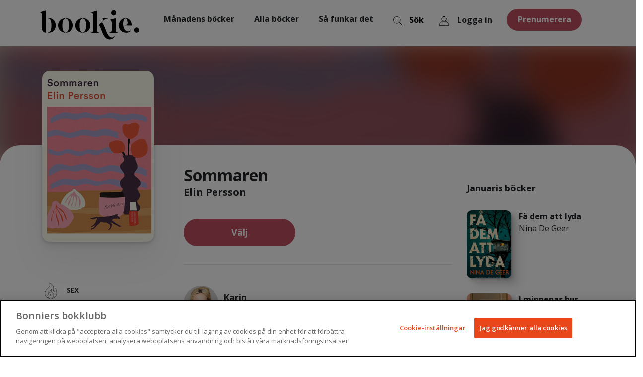

--- FILE ---
content_type: text/html; charset=utf-8
request_url: https://www.bookie.nu/alla-bocker/2023/februari2/sommaren/
body_size: 20203
content:
<html>
<head>
    <!-- Google Tag Manager -->
    <script>(function (w, d, s, l, i) { w[l] = w[l] || []; w[l].push({ 'gtm.start': new Date().getTime(), event: 'gtm.js' }); var f = d.getElementsByTagName(s)[0], j = d.createElement(s), dl = l != 'dataLayer' ? '&l=' + l : ''; j.async = true; j.src = 'https://analytics.bookie.nu/gtm.js?id=' + i + dl; f.parentNode.insertBefore(j, f); })(window, document, 'script', 'dataLayer', 'GTM-55SMF2TD');</script> <!-- End Google Tag Manager -->
        <!-- OneTrust meddelande om samtycke till cookies börjar för bookie.nu -->
        <script src="https://cdn.cookielaw.org/scripttemplates/otSDKStub.js" type="text/javascript" charset="UTF-8" data-domain-script="fb6d66fe-5247-47cf-bebe-09122d15f34f"></script>
        <script type="text/javascript">function OptanonWrapper() { }</script><!-- OneTrust meddelande om samtycke till cookies slutar för bookie.nu -->

    <meta charset="utf-8" />
    <meta http-equiv="X-UA-Compatible" content="IE=edge,chrome=1" />
    <meta http-equiv="Content-Language" content="sv">
    <meta name="viewport" content="width=device-width, initial-scale=1.0" />

    <title>Sommaren | Bookie</title>


    <meta property="og:site_name" content="Bookie">
    <meta property="og:type" content="website">

    <meta property="test" content="Castle.Proxies.ProductPageProxy">


        <meta property="og:title" content="Sommaren">
        <meta property="og:description" content="&lt;div id=&quot;product-description&quot; class=&quot;Section&quot;&gt;
&lt;div class=&quot;expand&quot; data-lines=&quot;10&quot; data-remove-button=&quot;1&quot;&gt;
&lt;div class=&quot;expand__inner&quot;&gt;
&lt;h3 class=&quot;expand__inner-content&quot;&gt;N&amp;auml;r Lea f&amp;aring;r en &amp;auml;ldre bonussyster f&amp;ouml;r&amp;auml;ndras allt...&lt;/h3&gt;
&lt;div class=&quot;expand__inner-content&quot;&gt;N&amp;auml;r Leas pappa tr&amp;auml;ffar Zofia f&amp;aring;r Lea en &amp;auml;ldre bonussyster. Lea ser upp till den gr&amp;auml;nsl&amp;ouml;sa och sj&amp;auml;lvst&amp;auml;ndiga 16-&amp;aring;riga Jelena. Hon &amp;auml;r allt det som Lea inte &amp;auml;r - tuff, modig och mogen i Leas &amp;ouml;gon. Lea gillar att m&amp;aring;la h&amp;auml;star och att rida. Men mer och mer dras hon in i Jelenas v&amp;auml;rld. Jelena anser att Leas kompisar &amp;auml;r t&amp;ouml;ntiga, s&amp;auml;ger att Lea &amp;auml;r alldaglig och tycker att Leas pappa &amp;auml;r mesig och k&amp;ouml;r fel bil. Samtidigt bjuder hon ocks&amp;aring; p&amp;aring; komplimanger och &amp;auml;ventyr.&lt;/div&gt;
&lt;div class=&quot;expand__inner-content&quot;&gt;&amp;nbsp;&lt;/div&gt;
&lt;div class=&quot;expand__inner-content&quot;&gt;P&amp;aring; ovanv&amp;aring;ningen i radhuset uppst&amp;aring;r en klaustrofobisk v&amp;auml;rld d&amp;auml;r gr&amp;auml;nser, kroppar och sexualitet utforskas och g&amp;ouml;rs v&amp;aring;ld p&amp;aring;. Allt medan de vuxnas &amp;ouml;gon &amp;auml;r riktade n&amp;aring;gon annanstans och sommaren utanf&amp;ouml;r bara p&amp;aring;g&amp;aring;r...&lt;/div&gt;
&lt;div class=&quot;expand__inner-content&quot;&gt;&lt;br /&gt;&lt;strong&gt;RECENSIONER&lt;/strong&gt;&lt;/div&gt;
&lt;div class=&quot;expand__inner-content&quot;&gt;&quot;n&amp;auml;r jag f&amp;auml;ngslas av Sommaren och f&amp;ouml;rsvinner in i den f&amp;ouml;runderliga ber&amp;auml;ttelsen, d&amp;aring; gl&amp;ouml;mmer jag att andas.&quot;&lt;/div&gt;
&lt;div class=&quot;expand__inner-content&quot;&gt;
&lt;div class=&quot;x11i5rnm xat24cr x1mh8g0r x1vvkbs xtlvy1s x126k92a&quot;&gt;
&lt;div dir=&quot;auto&quot;&gt;V&amp;auml;sterbotten-Kuriren&lt;/div&gt;
&lt;div dir=&quot;auto&quot;&gt;&amp;nbsp;&lt;/div&gt;
&lt;/div&gt;
&lt;div class=&quot;x11i5rnm xat24cr x1mh8g0r x1vvkbs xtlvy1s x126k92a&quot;&gt;
&lt;div dir=&quot;auto&quot;&gt;&quot;... h&amp;auml;r visar Persson sin styrka som f&amp;ouml;rfattare. I djupare mening &amp;auml;r detta ocks&amp;aring; en historia om klass, sexuella maktspel och kulturella hierarkier.&quot;&lt;/div&gt;
&lt;div dir=&quot;auto&quot;&gt;Dagens Nyheter&lt;/div&gt;
&lt;div dir=&quot;auto&quot;&gt;&amp;nbsp;&lt;/div&gt;
&lt;/div&gt;
&lt;div class=&quot;x11i5rnm xat24cr x1mh8g0r x1vvkbs xtlvy1s x126k92a&quot;&gt;
&lt;div dir=&quot;auto&quot;&gt;&quot;Vi som har l&amp;auml;st Elin Persson tidigare k&amp;auml;nner redan till hennes beg&amp;aring;vning - nu kommer &amp;auml;nnu fler att uppt&amp;auml;cka den.&quot;&lt;/div&gt;
&lt;div dir=&quot;auto&quot;&gt;G&amp;auml;vle Dagblad&lt;/div&gt;
&lt;/div&gt;
&lt;/div&gt;
&lt;/div&gt;
&lt;/div&gt;
&lt;/div&gt;
&lt;div class=&quot;Section&quot;&gt;
&lt;div class=&quot;Section__header&quot;&gt;&amp;nbsp;&lt;/div&gt;
&lt;/div&gt;">
        <meta property="og:url" content='https://www.bookie.nu/alla-bocker/2023/februari2/sommaren/'>
        <meta property="og:image" content='https://www.bookie.nu/globalassets/2023/februari/sommaren.jpg'>
        <meta property="product:brand" content="Wahlstr&#246;m &amp; Widstrand">
        <meta property="product:availability" content='in stock'>
        <meta property="product:condition" content="new">
        <meta property="product:price:amount" content="169.00">
        <meta property="product:price:currency" content="SEK">
        <meta property="product:retailer_item_id" content="208072">
        <meta property="product:isbn" content="9789146239895">


        <meta property="og:image" content="https://www.bookie.nu/Assets/images/logoShare.png" />

    <meta name="facebook-domain-verification" content="9zbj14vbqbj50qde1qavrjwliuxucw" />
    <link rel="icon" type="image/png" href="/favicon.png" />

    <link rel="preconnect" href="https://fonts.gstatic.com">
    <link href="https://fonts.googleapis.com/css2?family=Open+Sans:ital,wght@0,300;0,400;0,600;0,700;0,800;1,300;1,400;1,600;1,700;1,800&display=swap" rel="stylesheet">

    
    <script src="https://code.jquery.com/jquery-3.5.1.min.js"></script>
    <script src="/Assets/js/cart.js?v=1/27/2026 12:49:43 PM"></script>
    <script src="/Assets/js/search.js?v=1/27/2026 12:49:43 PM"></script>
    <script src="/Assets/js/menu.js?v=1/27/2026 12:49:43 PM"></script>
    <script src="/Assets/js/cookie.js?v=1/27/2026 12:49:43 PM"></script>
    <script>
        document.addEventListener("DOMContentLoaded", function () {
            const skipLink = document.querySelector(".skip-link nav a");

            //skipLink.addEventListener("focus", function () {
            //    window.scrollTo({ top: 0, behavior: "smooth" });
            //});
        });
    </script>
    <link href="/bundles/css?v=y8ILcRPhEOrXB07Taz4CsNoP5ns3OwRbokRSWK1ubJU1" rel="stylesheet"/>

    <link href="https://fonts.googleapis.com/icon?family=Material+Icons" rel="stylesheet">
    <script src="/bundles/js?v=_IshouFT7xmtUHcwb7Je1717kyvHz_7sKw79TFtuxqs1"></script>

    <script src="/bundles/jqueryunobtrusive?v=OogFi3g5HLuGIHAgSqPk_6zluJg3HjxNAuUL0uNC8a81"></script>

    <script src="https://cdn.jsdelivr.net/npm/vue@2.6.11"></script>
    <link href="https://cdnjs.cloudflare.com/ajax/libs/OwlCarousel2/2.3.4/assets/owl.theme.default.css" rel="stylesheet" />
    <link href="https://cdnjs.cloudflare.com/ajax/libs/OwlCarousel2/2.3.4/assets/owl.carousel.min.css" rel="stylesheet" />
    <script src="https://cdnjs.cloudflare.com/ajax/libs/OwlCarousel2/2.3.4/owl.carousel.min.js"></script>

    
    
    <script defer src="https://at.bookie.nu/jsTag?ap=1960530361"></script>
    


    <script>
        !function (w, d, t) {
            w.TiktokAnalyticsObject = t;
            var ttq = w[t] = w[t] || [];
            ttq.methods = [
                "page", "track", "identify", "instances", "debug", "on", "off",
                "once", "ready", "alias", "group", "enableCookie", "disableCookie",
                "holdConsent", "revokeConsent", "grantConsent"
            ];
            ttq.setAndDefer = function (t, e) {
                t[e] = function () {
                    t.push([e].concat(Array.prototype.slice.call(arguments, 0)))
                };
            };
            for (var i = 0; i < ttq.methods.length; i++) {
                ttq.setAndDefer(ttq, ttq.methods[i]);
            }
            ttq.instance = function (t) {
                var e = ttq._i[t] || [];
                for (var n = 0; n < ttq.methods.length; n++) {
                    ttq.setAndDefer(e, ttq.methods[n]);
                }
                return e;
            };
            ttq.load = function (e, n) {
                var r = "https://analytics.tiktok.com/i18n/pixel/events.js";
                ttq._i = ttq._i || {};
                ttq._i[e] = [];
                ttq._i[e]._u = r;
                ttq._t = ttq._t || {};
                ttq._t[e] = +new Date();
                ttq._o = ttq._o || {};
                ttq._o[e] = n || {};

                var s = document.createElement("script");
                s.type = "text/javascript";
                s.async = true;
                s.src = r + "?sdkid=" + e + "&lib=" + t;
                var f = document.getElementsByTagName("script")[0];
                f.parentNode.insertBefore(s, f);
            };

            ttq.load('CV4KP0BC77U90MOBDD90');
            ttq.page();
        }(window, document, 'ttq');
    </script>

        <!-- New Facebook Pixel Code -->
        <script>
            !function (f, b, e, v, n, t, s) {
                if (f.fbq) return; n = f.fbq = function () {
                    n.callMethod ?
                        n.callMethod.apply(n, arguments) : n.queue.push(arguments)
                };
                if (!f._fbq) f._fbq = n; n.push = n; n.loaded = !0; n.version = '2.0';
                n.queue = []; t = b.createElement(e); t.async = !0;
                t.src = v; s = b.getElementsByTagName(e)[0];
                s.parentNode.insertBefore(t, s)
            }(window, document, 'script',
                'https://connect.facebook.net/en_US/fbevents.js');
            fbq('init', '887787538590723');
            fbq('track', 'PageView');
        </script>
        <noscript>
            <img height="1" width="1" style="display:none"
                 src="https://www.facebook.com/tr?id=887787538590723&ev=PageView&noscript=1" />
        </noscript>
        <!-- End New Facebook Pixel Code -->

    
</head>

<body>

    <!-- Google Tag Manager (noscript) --> <noscript><iframe src="https://analytics.bookie.nu/ns.html?id=GTM-55SMF2TD" height="0" width="0" style="display:none;visibility:hidden"></iframe></noscript> <!-- End Google Tag Manager (noscript) -->
    <div class="overlay-div"></div>
    <div class="overlay-register-div"></div>
    <div class="skip-link nav">
        <a href="#main-content" class="skip-link">Hoppa till innehåll</a>
    </div>
    <header class="body-container">
<nav class="container menu-container navbar navbar-expand-lg navbar-light bg-light bookie-menu">

    <a class="navbar-brand" href="/">
        <picture>
            <source srcset="/Assets/images/BOOKIE_inverted.svg" media="(prefers-color-scheme: dark)">
            <source srcset="/Assets/images/BOOKIE_logo.svg" media="(prefers-color-scheme: light)">
            <img class="brand-margin" alt="Logo">
        </picture>
    </a>

        <div id="searchBarIpad" class="searchbar searchbar-ipad collapse">
            <div class="searchbar--container" id="ipad-container">
                <form action="/soksida" method="get">
                    <div class="input-group">
                        <div class="input-group-append margin-left-1">
                            <button class="searchBarBtn" type="submit" aria-label="Sök">
                                <img class="search-icon" src="light-mode-icon.png" alt="Search Icon" width="18" height="18">
                            </button>
                        </div>
                        <label for="searchBarFieldIpad" class="sr-only">Sök här</label>
                        <input id="searchBarFieldIpad" class="searchbar--input" autocomplete="off" name="q" type="text" aria-label="search" placeholder="Sök här" />
                        <svg class="search-close light" width="16px" height="15px" viewBox="0 0 16 15" version="1.1" xmlns:xlink="http://www.w3.org/1999/xlink" xmlns="http://www.w3.org/2000/svg">
                            <g id="Group-4" transform="translate(0.5 0.5)">
                                <path d="M0.5 0.5L14.5 13.5" id="Line-6" fill="none" fill-rule="evenodd" stroke="#333333" stroke-width="1" stroke-linecap="square" />
                                <path d="M13.7149 0L0 13.3004" transform="translate(0.64256287 0.34973145)" id="Line-6" fill="none" fill-rule="evenodd" stroke="#333333" stroke-width="1" stroke-linecap="square" />
                            </g>
                        </svg>
                        <svg class="search-close dark" width="16px" height="15px" viewBox="0 0 16 15" version="1.1" xmlns:xlink="http://www.w3.org/1999/xlink" xmlns="http://www.w3.org/2000/svg">
                            <g id="Group-4" transform="translate(0.5 0.5)">
                                <path d="M0.5 0.5L14.5 13.5" id="Line-6" fill="none" fill-rule="evenodd" stroke="#FFFFFF" stroke-width="1" stroke-linecap="square" />
                                <path d="M13.7149 0L0 13.3004" transform="translate(0.64256287 0.34973145)" id="Line-6" fill="none" fill-rule="evenodd" stroke="#FFFFFF" stroke-width="1" stroke-linecap="square" />
                            </g>
                        </svg>
                    </div>
                </form>
                <div id="searchAutoComplete" class="autocomplete">
                </div>
            </div>
        </div>
    <div class="navbar-toggler">
        <!-- Toggler/collapsibe Button -->
            <button class="navbar-toggler-search" type="button" data-toggle="collapse"
                    data-target="#searchBarMobile,#searchBarIpad,#searchBarDesktop" aria-label="Sök toggle">
                <img class="search-icon" src="light-mode-icon.png" alt="Search Icon" width="18" height="18">
                <span class="search-txt">Sök</span>
            </button>
                    <a href="/logga-in/">
                <span class="user-button" role="button">
                    <picture class="toggler-menu-icon" alt="User">
                        <source class="toggler-menu-icon" srcset="/Assets/images/NY_Bookie_gubbe_19px.svg" media="(prefers-color-scheme: light)">
                        <source class="toggler-menu-icon" srcset="/Assets/images/NY_Bookie_gubbe_19px-invert.svg" media="(prefers-color-scheme: dark)">
                        <img class="toggler-menu-icon" alt="User" />
                    </picture>
                </span>
            </a>

        <span class="navbar-toggler-icon" data-toggle="collapse" data-target="#collapsibleNavbar" onclick="showOverlay()"></span>
    </div>

    <!-- Navbar links Desktop-->
    <div class="collapse navbar-collapse">
        <div class="navbar-nav">
            <div class="menu-links">
                <ul class="menu-ul">
                    <div><div>    <li>
        <a class="nav-item nav-link check-url main-menu-link" href="/manadens-bocker/">M&#229;nadens b&#246;cker</a>
    </li>
</div><div>    <li>
        <a class="nav-item nav-link check-url main-menu-link" href="/alla-bocker/">Alla b&#246;cker</a>
    </li>
</div><div>    <li>
        <a class="nav-item nav-link check-url main-menu-link" href="/sa-funkar-det/">S&#229; funkar det</a>
    </li>
</div></div>
                </ul>
                <input type="hidden" id="is-subscriber" value="False" />
                <input type="hidden" id="register-url" value="/prenumerera/" />
                    <div class="menu-rightside-wrapper">
                            <div class="search-wrapper">
                                <button class="navbar-toggler-search" type="button" data-toggle="collapse"
                                        data-target="#searchBarMobile,#searchBarIpad,#searchBarDesktop" aria-label="Sök toggle">
                                    <img class="search-icon" src="light-mode-icon.png" alt="Search Icon" width="18" height="18">
                                    <span class="search-txt">Sök</span>
                                </button>
                            </div>
                        <div class="mypages-btn-wrapper">
                            <a href="/logga-in/">
                                <span class="user-button" role="button">
                                    <picture class="toggler-menu-icon" alt="User">
                                        <source class="toggler-menu-icon" srcset="/Assets/images/NY_Bookie_gubbe_19px.svg" media="(prefers-color-scheme: light)">
                                        <source class="toggler-menu-icon" srcset="/Assets/images/NY_Bookie_gubbe_19px-invert.svg" media="(prefers-color-scheme: dark)">
                                        <img class="toggler-menu-icon" alt="User" />
                                    </picture>
                                </span>
                                <span class="login-text">Logga in</span>
                            </a>
                        </div>
                        <div class="register-btn-wrapper">
                            <a href="/prenumerera/" class="btn menu-register-btn">Prenumerera</a>
                        </div>
                    </div>

            </div>
        </div>
    </div>
</nav>

<!-- Customer Navbar links Mobile -->
<div class="collapse navbar-collapse-mobile navbar-collapse-mobile-customer" id="collapsibleCustomerNavbar">
    <svg class="menu-close white-stroke" data-toggle="collapse" data-target="#collapsibleCustomerNavbar" width="16px" height="15px" viewBox="0 0 16 15" version="1.1" xmlns:xlink="http://www.w3.org/1999/xlink" xmlns="http://www.w3.org/2000/svg">
        <g id="Group-4" transform="translate(0.5 0.5)">
            <path d="M0.5 0.5L14.5 13.5" id="Line-6" fill="none" fill-rule="evenodd" stroke="#22252A" stroke-width="1" stroke-linecap="square" />
            <path d="M13.7149 0L0 13.3004" transform="translate(0.6425781 0.34960938)" id="Line-6" fill="none" fill-rule="evenodd" stroke="#22252A" stroke-width="1" stroke-linecap="square" />
        </g>
    </svg>
    <div class="brand-container">
            <span class="navbar-greeting">Hej!</span>
    </div>
    <div class="navbar-nav">
        <div class="menu-links">
            <div class="mainmenu">
                <ul>
                    <li><a class="nav-item nav-link check-url" href="/mina-sidor/#kunduppgifter">Mina kunduppgifter</a></li>
                    <li><a class="nav-item nav-link check-url" href="/mina-sidor/#min-prenumeration">Min prenumeration</a></li>
                    <li><a class="nav-item nav-link check-url" href="/mina-sidor/#mina-bestallningar">Mina beställningar</a></li>
                    <li><a class="nav-item nav-link check-url" href="/mina-sidor/#min-lasprofil">Min läsprofil</a></li>
                </ul>
            </div>

            <div class="submenu">
                <ul>
                    <li><a class="nav-item submenu-link submenu-link-logout" title="logout" href="/logga-ut/">Logga ut</a></li>
                </ul>
            </div>
        </div>
    </div>
</div>

<!-- Navbar links Mobile -->
<div class="collapse navbar-collapse-mobile" id="collapsibleNavbar">
    <svg class="menu-close white-stroke" data-toggle="collapse" data-target="#collapsibleNavbar" width="16px" height="15px" viewBox="0 0 16 15" version="1.1" xmlns:xlink="http://www.w3.org/1999/xlink" xmlns="http://www.w3.org/2000/svg">
        <g id="Group-4" transform="translate(0.5 0.5)">
            <path d="M0.5 0.5L14.5 13.5" id="Line-6" fill="none" fill-rule="evenodd" stroke="#22252A" stroke-width="1" stroke-linecap="square" />
            <path d="M13.7149 0L0 13.3004" transform="translate(0.6425781 0.34960938)" id="Line-6" fill="none" fill-rule="evenodd" stroke="#22252A" stroke-width="1" stroke-linecap="square" />
        </g>
    </svg>
    <div class="brand-container">
            <a class="navbar-brand" href="/">
                <picture>
                    <source srcset="/Assets/images/BOOKIE_inverted.svg" media="(prefers-color-scheme: dark)">
                    <source srcset="/Assets/images/BOOKIE_logo.svg" media="(prefers-color-scheme: light)">
                    <img alt="Logo">
                </picture>
            </a>
    </div>
    <div class="navbar-nav">
        <div class="menu-links">
            <div class="mainmenu">
                <ul>
                    <div><div>    <li>
        <a class="nav-item nav-link check-url main-menu-link" href="/manadens-bocker/">M&#229;nadens b&#246;cker</a>
    </li>
</div><div>    <li>
        <a class="nav-item nav-link check-url main-menu-link" href="/alla-bocker/">Alla b&#246;cker</a>
    </li>
</div><div>    <li>
        <a class="nav-item nav-link check-url main-menu-link" href="/alla-bocker/#boktips">Boktips</a>
    </li>
</div><div>    <li>
        <a class="nav-item nav-link check-url main-menu-link" href="/sa-funkar-det/">S&#229; funkar det</a>
    </li>
</div><div>    <li>
        <a class="nav-item nav-link check-url main-menu-link" href="/prenumerera/">Prenumerera</a>
    </li>
</div></div>
                </ul>
            </div>
            <input type="hidden" id="is-subscriber" value="False" />
            <input type="hidden" id="register-url" value="/prenumerera/" />
            <div class="submenu">
                <ul>
                        <li><a href="/logga-in/" title="kund" class="nav-item submenu-link">Logga in</a></li>

                            <li><a href="/fragorochsvar/" title="faq" class="nav-item submenu-link">Vanliga fr&#229;gor</a></li>
                            <li><a href="/kontakta-oss/" title="kundtj&#228;nst" class="nav-item submenu-link">Kundtj&#228;nst</a></li>
                            <li><a href="/om-bookie/" title="bookie" class="nav-item submenu-link">Om Bookie</a></li>
                </ul>
            </div>

        </div>
    </div>
</div>

    <div id="searchBarMobile" class="searchbar searchbar-mobile collapse">
        <div class="searchbar--container" id="mobile-container">
            <form action="/soksida" method="get">
                <div class="input-group">
                    <div class="input-group-append margin-left-1">
                        <button class="searchBarBtn" type="submit" aria-label="Sök">
                            <img class="search-icon" src="light-mode-icon.png" alt="Search Icon" width="18" height="18">
                        </button>
                    </div>
                    <label for="searchBarFieldMobile" class="sr-only">Sökfält mobil</label>
                    <input id="searchBarFieldMobile" class="searchbar--input" autocomplete="off" name="q" type="text" aria-label="search" placeholder="Sök här" />
                    <svg class="search-close dark" width="16px" height="15px" viewBox="0 0 16 15" version="1.1" xmlns:xlink="http://www.w3.org/1999/xlink" xmlns="http://www.w3.org/2000/svg">
                        <g id="Group-4" transform="translate(0.5 0.5)">
                            <path d="M0.5 0.5L14.5 13.5" id="Line-6" fill="none" fill-rule="evenodd" stroke="#FFFFFF" stroke-width="1" stroke-linecap="square" />
                            <path d="M13.7149 0L0 13.3004" transform="translate(0.64256287 0.34973145)" id="Line-6" fill="none" fill-rule="evenodd" stroke="#FFFFFF" stroke-width="1" stroke-linecap="square" />
                        </g>
                    </svg>
                    <svg class="search-close light" width="16px" height="15px" viewBox="0 0 16 15" version="1.1" xmlns:xlink="http://www.w3.org/1999/xlink" xmlns="http://www.w3.org/2000/svg">
                        <g id="Group-4" transform="translate(0.5 0.5)">
                            <path d="M0.5 0.5L14.5 13.5" id="Line-6" fill="none" fill-rule="evenodd" stroke="#333333" stroke-width="1" stroke-linecap="square" />
                            <path d="M13.7149 0L0 13.3004" transform="translate(0.64256287 0.34973145)" id="Line-6" fill="none" fill-rule="evenodd" stroke="#333333" stroke-width="1" stroke-linecap="square" />
                        </g>
                    </svg>
                </div>
            </form>
            <div id="searchAutoComplete" class="autocomplete">
            </div>
        </div>
    </div>
    <div id="searchBarDesktop" class="searchbar searchbar-desktop collapse">
        <div class="searchbar--container" id="desktop-container">
            <form action="/soksida" method="get">
                <div class="input-group">
                    <label for="searchBarFieldDesktop" class="sr-only">Sökfält desktop</label>
                    <input id="searchBarFieldDesktop" class="searchbar--input" autocomplete="off" name="q" type="text" aria-label="search" placeholder="Sök här" />
                    <svg class="search-close dark" width="10px" height="9px" viewBox="0 0 10 9" version="1.1" xmlns:xlink="http://www.w3.org/1999/xlink" xmlns="http://www.w3.org/2000/svg">
                        <g id="Group-4" transform="translate(0.5 0.5)">
                            <path d="M0.3 0.285714L8.7 7.71429" id="Line-6" fill="none" fill-rule="evenodd" stroke="#FFFFFF" stroke-width="1" stroke-linecap="round" />
                            <path d="M8.22893 0L0 7.60026" transform="translate(0.3857422 0.19970703)" id="Line-6" fill="none" fill-rule="evenodd" stroke="#FFFFFF" stroke-width="1" stroke-linecap="round" />
                        </g>
                    </svg>
                    <svg class="search-close light" width="10px" height="9px" viewBox="0 0 10 9" version="1.1" xmlns:xlink="http://www.w3.org/1999/xlink" xmlns="http://www.w3.org/2000/svg">
                        <g id="Group-4" transform="translate(0.5 0.5)">
                            <path d="M0.3 0.285714L8.7 7.71429" id="Line-6" fill="none" fill-rule="evenodd" stroke="#22252A" stroke-width="1" stroke-linecap="round" />
                            <path d="M8.22893 0L0 7.60026" transform="translate(0.3857422 0.19970703)" id="Line-6" fill="none" fill-rule="evenodd" stroke="#22252A" stroke-width="1" stroke-linecap="round" />
                        </g>
                    </svg>
                    <div class="border-right-darker"></div>
                    <div class="input-group-append ml-2">
                        <button class="searchBarBtn" type="submit" aria-label="Sök">
                            <img class="search-icon" src="light-mode-icon.png" alt="Search Icon" width="18" height="18">
                        </button>
                    </div>
                </div>
            </form>
            <div id="searchAutoComplete" class="autocomplete">
            </div>
        </div>
    </div>
<script>
    // Get the input elements and their respective parent containers
    const inputDesktop = document.getElementById('searchBarFieldDesktop');
    const inputMobile = document.getElementById('searchBarFieldMobile');
    const inputIpad = document.getElementById('searchBarFieldIpad');
    const containerDesktop = document.getElementById('desktop-container');
    const containerMobile = document.getElementById('mobile-container');
    const containerIpad = document.getElementById('ipad-container');

    // Check if input and container elements exist for Desktop
    if (inputDesktop && containerDesktop) {
        // Add focus event listener for Desktop input
        inputDesktop.addEventListener('focus', function () {
            containerDesktop.classList.add("searchBar-container-focus");  // Change the style of the desktop container
        });

        // Add blur event listener for Desktop input
        inputDesktop.addEventListener('blur', function () {
            containerDesktop.classList.remove("searchBar-container-focus");  // Reset the style for desktop container
        });
    }

    // Check if input and container elements exist for Mobile
    if (inputMobile && containerMobile) {
        // Add focus event listener for Mobile input
        inputMobile.addEventListener('focus', function () {
            containerMobile.classList.add("searchBar-container-focus");  // Change the style of the mobile container
        });

        // Add blur event listener for Mobile input
        inputMobile.addEventListener('blur', function () {
            containerMobile.classList.remove("searchBar-container-focus");  // Reset the style for mobile container
        });
    }

    // Check if input and container elements exist for iPad
    if (inputIpad && containerIpad) {
        // Add focus event listener for iPad input
        inputIpad.addEventListener('focus', function () {
            containerIpad.classList.add("searchBar-container-focus");  // Change the style of the iPad container
        });

        // Add blur event listener for iPad input
        inputIpad.addEventListener('blur', function () {
            containerIpad.classList.remove("searchBar-container-focus");  // Reset the style for iPad container
        });
    }
</script>


    </header>

    <main id="main-content">
        

<style>

    .modal-content p {
        font-family: 'Open Sans', Arial, sans-serif;
        text-align: center;
    }
    .modal-title {
        width: 100%;
        font-size: 1.75rem;
        line-height: 36px;
        margin-bottom: 20px;
    }

    .pink-color {
        border-color: #c05163;
    }
    .modal-header .close {
        padding: 0;
    }
    .product-page__main-content {
        margin-top:15px;
    }

    .product-page__book-image {
        padding-top: 50px;
    }
        .product-page__book-image > img {
            max-width: 225px;
            max-height: 344px;
            width: 100%;
            border-radius: 15px;
            box-shadow: 0 1px 5px rgba(110, 110, 110, 0.10), 0 2px 4px rgba(110, 110, 110, 0.10), 0 4px 8px rgba(110, 110, 110, 0.10), 0 8px 16px rgba(110, 110, 110, 0.10), 0 32px 64px rgba(110, 110, 110, 0.10);
        }

    .product-page-h1 {
        all: initial;
        display: block;
        font-family: inherit;
        color: inherit;
        margin: 0;
        padding: 0;
        font-size: 1.75rem;
        font-weight: inherit;
        line-height: inherit;
    }

    .product-page-h2 {
        all: initial;
        display: block;
        font-family: inherit;
        color: inherit;
        margin: 0;
        padding: 0;
        font-size: inherit;
        font-weight: inherit;
        line-height: inherit;
    }

    .product-page-h3 {
        all: initial;
        display: block;
        font-family: inherit;
        color: inherit;
        margin: 0;
        padding: 0;
        font-size: inherit;
        font-weight: inherit;
        line-height: inherit;
    }

    .visually-hidden {
        position: absolute;
        width: 1px;
        height: 1px;
        padding: 0;
        margin: -1px;
        overflow: hidden;
        clip: rect(0, 0, 0, 0);
        white-space: nowrap;
        border: 0;
    }

    .genreblock__image {
        display:inline-block;
        width:45px;
        height:50px;
    }

    .genreblock__text {
       display:inline;
       font-weight:bold;
       font-size: 0.875rem;
    }

    .genreblock__image > img {
        width: 35px;
        height: 50px;
    }

    .editorblock__head {
        display:flex;
    }
    .editorblock__image {
        height:70px;
    }

    .editorblock__image img {
        height:100%;
    }
    .editorblock__info {
      /*  height: 70px;*/
        margin-left: 10px;
        margin-top: 10px;
    }

    .editorblock__name {
      font-size: 1.125rem;
      font-weight: bold;
    }

    .editorblock__role {
        font-size: 0.8125rem;
    }

    .editorblock__heading {
        font-weight: bold;
        font-size: 1.125rem;
        margin-bottom: 15px;
    }

    .editorblock__title {
        font-size: 0.875rem;
        margin-bottom: 30px;
    }

    .editorblock___text {
        margin-top: 18px;
    }

    .product-page__tags {

        margin-bottom: 45px;
    }

    .product-page__infobits {
        font-size: 0.875rem;
    }

    .infobits--desktop{
        display: none;
    }

    .product-page__infobit-header {
        font-weight: bold;
    }

    .product-page__hero-title {
        font-size: 2em;
        font-weight: bold;
    }

    .product-page__hero-author {
        font-size: 1.25rem;
        font-weight: bold;
        padding-bottom: 10px;
    }

    .product-page__about-book h1, .product-page__about-book h2, .product-page__about-book h3, .product-page__about-book h4, .product-page__about-book h5 {
        text-align: left;
        color:#212529;
    }

    .product-page__about-book{
        margin-top:28px;
    }

    .product-page__about-book h3 {
        font-size: 1.125rem;
    }

    .product-page__other-books {
        margin-top:10px;
    }

    .product-page__month-book-image > img {
        width: 90px;
        float: left;
        border-radius: 10px;
        box-shadow: 1px 1px 1px 0px rgba(110, 110, 110, 0.15), 2px 2px 2px 0px rgba(110, 110, 110, 0.15), 4px 4px 4px 0px rgba(110, 110, 110, 0.15), 8px 8px 8px 0px rgba(110, 110, 110, 0.15), 16px 16px 16px 0px rgba(110, 110, 110, 0.15);
    }

    .shadow-img {
        top: 7px;
        left: 14px;
    }

    .product-page__month-book-image:hover .shadow-img {
        display: block;
    }

    .product-page__month-book-image:hover > img {
        transform: scale(1.05);
    }

    .product-page__month-book {
        padding-bottom: 22px;
        position: relative;
    }

    .product-page__other-books-heading {
        padding-bottom: 5px;
        padding-top: 18px;
        text-align: left;
        color: #212529;
        font-size: 1.125rem;
        font-weight:bold;
    }

    .product-page__month-book-title {
        padding-left: 105px;
        font-weight: 700;
    }

    .product-page__month-book-title > a {
        color: #212529;
    }

    .product-page__month-book-author {
        padding-left: 105px;
    }

    .product-page__background {
        background-image: url("/globalassets/2023/februari/sommaren.jpg");
        filter: blur(25px) brightness(0.6);
        background-size: cover;
        position: absolute;
        width: 100%;
        height: 245px;
        margin-top: -8px;
        background-position: center;
        transform: scale(1.1);
    }

    .product-wrapper {
        position:absolute;
        overflow: hidden;
        height:245px;
        width:100%;
    }

    .product-wrapper-board {
        width:100%;
        height:60px;
        border-top-left-radius: 40px;
        border-top-right-radius: 40px;
        background: white;
        position: relative;
        bottom: -200px;
    }

    .product-page__main-content {
        position: relative;
    }

    .product-page__middle-column {
        padding-left: 40px;
    }

    .product-page__other-books--mobile {
        display: block;
        margin-bottom: 15px;
    }

    ul {
        font-size: 1.05rem;
        line-height: 1.75;
        list-style-type: none;
        padding-left: 0;
    }

    .about_book_blocked {
        position: relative;
        max-height: 340px;
        overflow: hidden;
        margin-bottom: 25px;
    }

    .product-page__hero {
        padding-top: 25px;
        text-align: center;
    }
    .product-page__book-image {
        text-align: center;
    }
    .product-page__hero .btn {
        width: 225px;
        margin-bottom: 20px;
    }

    .border-top {
        margin-top: 12px;
        margin-bottom: 12px;
    }

    .border-top.no-margin-top {
        margin-top: 0;
    }

    .product-page__other-books--desktop {
        display: none;
    }

    .choice-block__other-books--ipad {
        display: none;
    }

    .infobits-collapse-btn {
        color: #c05163;
        font-weight: bold;
        text-align: center;
        font-size: 1.125rem;
        margin-top: 45px;
        margin-bottom: 15px;
        background-color: transparent;
        border: none;
    }

    .infobits--mobile .border-top {
        margin-top: 45px;
    }

    .infobits--mobile {
        display: flex;
        flex-direction: column;
        justify-content:center;
    }

    .infobits-collapse {
        padding-top: 15px;
    }

    .read-more-mobile {
        font-weight: bold;
        position: absolute;
        bottom: 0;
        display: block;
        width: 100%;
        height: 110px;
        padding-top: 95px;
        background-image: linear-gradient(rgba(255,255,255,0.4) 1%, rgba(255,255,255,0.8) 50%, white 100%);
        cursor: pointer;
    }

    .read-more-desktop {
        display: none;
    }

    .booktips-block__heading {
        border-bottom: 1px solid #CCC;
        margin-bottom: 15px;
        display: flex;
    }

    .block-wrap {
        margin-bottom: 70px;
    }

    @media(min-width:400px) {

        .about_book_blocked {
            max-height: 300px;
            margin-bottom: 20px;
        }

        .read-more-mobile {
            padding-top: 100px;
        }
    }

    @media(max-width: 767px) {
        .product-page__tags {
            padding-top: 20px;
            padding-bottom: 20px;
            margin-top: 20px;
            margin-bottom: 20px;
            border-top: 1px solid #E5E5E5;
            border-bottom: 1px solid #E5E5E5;
        }
            .product-page__tags>ul>div>div{
                display: inline-block;
                width: 50%;
                text-align: center;
            }
            .genreblock__image{
                width:90px;
                height:90px;
                display:inline-block;
            }
            .genreblock__text {
                display: block;
            }
            .product-page__hero-title{
                display:flex;
                font-size: 1.625rem;
                justify-content:center
            }
            .product-page__hero-author{font-size: 0.9375rem;}

            .genreblock__image > img {
                width: 60px;
                height: 90px;
            }
         }

        @media(min-width:768px){

            .product-page__hero {
                padding-top: 236px;
                text-align: left;
            }

            .product-page__hero .btn {
                margin-bottom: 25px;
            }

            .product-page__book-image {
                text-align: left;
            }

            .choice-block__other-books--ipad {
                display: block;
            }

            .product-page__other-books--mobile {
                display: none;
            }

            .infobits--mobile{
                display: none;
            }

            .infobits--desktop {
                display: block;
            }

            .product-info-wrapper{
                margin-bottom: 50px;
            }

            .block-wrap {
                margin-bottom: 110px;
            }
        }

    @media(min-width:992px) {

        .about_book_blocked {
            max-height: 260px;
        }

        .read-more-mobile {
            height: 135px;
            padding-top: 130px;
        }

        .editorblock__title {
            font-size: 1rem;
        }
    }


    @media(min-width:1200px) {

        .product-page__other-books--desktop {
            display: block;
            margin-top: -215px;
        }

        .product-page__month-book {
            padding-bottom: 30px;
        }

        .product-page__other-books-heading{
            margin-bottom: 25px;
        }

        .choice-block__other-books--ipad {
            display: none;
        }

        .read-more-mobile {
            display: none;
        }

        .read-more-desktop {
            display: block;
            margin-bottom: 0;
            font-weight: bold;
            bottom: 0;
            width: 100%;
            background-image: linear-gradient(rgba(255,255,255,0.4) 1%, rgba(255,255,255,0.8) 50%, white 100%);
            cursor: pointer;
            position: absolute;
            text-align: center;
            padding: 30px 0;
        }
            .read-more-desktop a.btn-read-more {
                padding-top: 8px;
                height: 40px;
                font-size: 0.9375rem;
                padding-left: 25px;
                padding-right: 25px;
            }
    }

    @media(min-width:1300px) {

        .about_book_blocked {
            max-height: 276px;
        }
    }

    @media(min-width:1440px) {

        .choice-block__other-books--ipad {
            display: none;
        }
    }

    #create-customer-password{
        padding-right: 50px;
    }
    #showPassword{
        top:13px;
    }
</style>

<main class="product-page">
    <section class="product-wrapper">
        <div class="product-page__background"></div>
        <div class="product-wrapper-board"></div>
    </section>
    <section class="container product-info-wrapper">

        <div class="row">
            <figure class="col-12 col-md-4 col-xl-3">
                <div class="product-page__book-image">
                                <img src="/globalassets/2023/februari/sommaren.jpg" />

                </div>
            </figure>
            <div class="col-12 col-md-8 col-xl-6">
                <div class="product-page__hero">
                    <h1 class="product-page__hero-title product-page-h1">Sommaren</h1>
                    <p class="product-page__hero-author">Elin Persson</p>
                        <button class="btn btn-primary btn-small noSideMargin" data-target="#WelcomeBox" data-toggle="modal">Välj</button>
                </div>
                <div class="border-top"></div>
            </div>
        </div>
        <section class="row product-page__main-content">
            <section class="col-12 col-md-8 col-xl-6 order-md-2 mb-3">
                <div class="editor_block">
                    <h2 class="editorblock__heading product-page-h2"></h2>
                    <div class="editorblock__head">
                            <div class="editorblock__image">
                                            <img src="/globalassets/content-rullande/redaktor/karin.png" />

                            </div>
                        <div class="editorblock__info">
                            <h3 class="editorblock__name product-page-h3">Karin</h3>
                            <div class="editorblock__role">redakt&#246;r</div>
                        </div>
                    </div>
                </div>
                <div class="editorblock___text">
                    <div class="editorblock__title"><p><strong>"Prisade Elin Persson skriver s&aring; det k&auml;nns. Relationen mellan bonussystrarna Lea och Jelena &auml;r en perfekt tontr&auml;ff av ton&aring;rens hierarkier och sexuella utforskande och hur man f&ouml;rs&ouml;ker hitta n&aring;gon sorts kompass n&auml;r allt f&ouml;r&auml;ndras. L&auml;s kritikernas hyllningar l&auml;ngre ned!"</strong></p></div>
                </div>
                <div class="border-top"></div>
                <div class="product-page__about-book">
                    <div id="product-description" class="Section">
<div class="expand" data-lines="10" data-remove-button="1">
<div class="expand__inner">
<h3 class="expand__inner-content">N&auml;r Lea f&aring;r en &auml;ldre bonussyster f&ouml;r&auml;ndras allt...</h3>
<div class="expand__inner-content">N&auml;r Leas pappa tr&auml;ffar Zofia f&aring;r Lea en &auml;ldre bonussyster. Lea ser upp till den gr&auml;nsl&ouml;sa och sj&auml;lvst&auml;ndiga 16-&aring;riga Jelena. Hon &auml;r allt det som Lea inte &auml;r - tuff, modig och mogen i Leas &ouml;gon. Lea gillar att m&aring;la h&auml;star och att rida. Men mer och mer dras hon in i Jelenas v&auml;rld. Jelena anser att Leas kompisar &auml;r t&ouml;ntiga, s&auml;ger att Lea &auml;r alldaglig och tycker att Leas pappa &auml;r mesig och k&ouml;r fel bil. Samtidigt bjuder hon ocks&aring; p&aring; komplimanger och &auml;ventyr.</div>
<div class="expand__inner-content">&nbsp;</div>
<div class="expand__inner-content">P&aring; ovanv&aring;ningen i radhuset uppst&aring;r en klaustrofobisk v&auml;rld d&auml;r gr&auml;nser, kroppar och sexualitet utforskas och g&ouml;rs v&aring;ld p&aring;. Allt medan de vuxnas &ouml;gon &auml;r riktade n&aring;gon annanstans och sommaren utanf&ouml;r bara p&aring;g&aring;r...</div>
<div class="expand__inner-content"><br /><strong>RECENSIONER</strong></div>
<div class="expand__inner-content">"n&auml;r jag f&auml;ngslas av Sommaren och f&ouml;rsvinner in i den f&ouml;runderliga ber&auml;ttelsen, d&aring; gl&ouml;mmer jag att andas."</div>
<div class="expand__inner-content">
<div class="x11i5rnm xat24cr x1mh8g0r x1vvkbs xtlvy1s x126k92a">
<div dir="auto">V&auml;sterbotten-Kuriren</div>
<div dir="auto">&nbsp;</div>
</div>
<div class="x11i5rnm xat24cr x1mh8g0r x1vvkbs xtlvy1s x126k92a">
<div dir="auto">"... h&auml;r visar Persson sin styrka som f&ouml;rfattare. I djupare mening &auml;r detta ocks&aring; en historia om klass, sexuella maktspel och kulturella hierarkier."</div>
<div dir="auto">Dagens Nyheter</div>
<div dir="auto">&nbsp;</div>
</div>
<div class="x11i5rnm xat24cr x1mh8g0r x1vvkbs xtlvy1s x126k92a">
<div dir="auto">"Vi som har l&auml;st Elin Persson tidigare k&auml;nner redan till hennes beg&aring;vning - nu kommer &auml;nnu fler att uppt&auml;cka den."</div>
<div dir="auto">G&auml;vle Dagblad</div>
</div>
</div>
</div>
</div>
</div>
<div class="Section">
<div class="Section__header">&nbsp;</div>
</div>
                </div>
            </section>
            <section class="col-12 col-md-4 col-xl-3 order-md-1">
                <section class="product-page__tags">
                    <h2 class="visually-hidden">Genrer</h2>
                    <ul>
                        <div><div><li>
    <a href="/alla-bocker/?genres=30&expanded=30#genre" class="genreblock__genre" genreid="30">
        <div class="genreblock__image">
                <img class="invert-light-to-dark" src="/Assets/images/sex.svg" />
        </div>
        <div class="genreblock__text">
            SEX
        </div>
    </a>
</li>
</div><div><li>
    <a href="/alla-bocker/?genres=12&expanded=12#genre" class="genreblock__genre" genreid="12">
        <div class="genreblock__image">
                <img class="invert-light-to-dark" src="/Assets/images/familjedrama.svg" />
        </div>
        <div class="genreblock__text">
            FAMILJEDRAMA
        </div>
    </a>
</li>
</div><div><li>
    <a href="/alla-bocker/?genres=86&expanded=86#genre" class="genreblock__genre" genreid="86">
        <div class="genreblock__image">
                <img class="invert-light-to-dark" src="/Assets/images/morkahemligheter.svg" />
        </div>
        <div class="genreblock__text">
            M&#214;RKA HEMLIGHETER
        </div>
    </a>
</li>
</div><div><li>
    <a href="/alla-bocker/?genres=33&expanded=33#genre" class="genreblock__genre" genreid="33">
        <div class="genreblock__image">
                <img class="invert-light-to-dark" src="/Assets/images/tankevackande.svg" />
        </div>
        <div class="genreblock__text">
            TANKEV&#196;CKANDE
        </div>
    </a>
</li>
</div></div>
                    </ul>
                </section>
                <section class="product-page__infobits infobits--mobile">
                    <button class="infobits-collapse-btn collapsed" data-toggle="collapse" data-target="#infobits">
                        Mer information om boken <i class="arrow pink-color"></i>
                    </button>
                    <div class="collapse infobits-collapse" id="infobits">
                        <div id="infobits">
                            <div class="product-page__infobit">
                                <div class="product-page__infobit-header">FORMAT</div>
                                <div class="product-page__infobit-info">Inbunden</div>
                            </div>
                            <hr>
                            <div class="product-page__infobit">
                                <div class="product-page__infobit-header">ISBN</div>
                                <div class="product-page__infobit-info">9789146239895</div>
                            </div>
                            <hr>
                            <div class="product-page__infobit">
                                <div class="product-page__infobit-header">ANTAL SIDOR</div>
                                <div class="product-page__infobit-info">144</div>
                            </div>
                            <hr>
                            <div class="product-page__infobit">
                                <div class="product-page__infobit-header">FÖRLAG</div>
                                <div class="product-page__infobit-info">Wahlstr&#246;m &amp; Widstrand</div>
                            </div>
                            <hr>
                            <div class="product-page__infobit">
                                <div class="product-page__infobit-header">UTGIVNINGSÅR</div>
                                <div class="product-page__infobit-info">2023</div>
                            </div>
                        </div>
                    </div>
                    <div class="border-top"></div>
                </section>
                <section class="product-page__infobits infobits--desktop">
                    <h2 class="visually-hidden">Bokinformation</h2>
                    <div class="product-page__infobit">
                        <div class="product-page__infobit-header">FORMAT</div>
                        <div class="product-page__infobit-info">Inbunden</div>
                    </div>
                    <hr>
                    <div class="product-page__infobit">
                        <div class="product-page__infobit-header">ISBN</div>
                        <div class="product-page__infobit-info">9789146239895</div>
                    </div>
                    <hr>
                    <div class="product-page__infobit">
                        <div class="product-page__infobit-header">ANTAL SIDOR</div>
                        <div class="product-page__infobit-info">144</div>
                    </div>
                    <hr>
                    <div class="product-page__infobit">
                        <div class="product-page__infobit-header">FÖRLAG</div>
                        <div class="product-page__infobit-info">Wahlstr&#246;m &amp; Widstrand</div>
                    </div>
                    <hr>
                    <div class="product-page__infobit">
                        <div class="product-page__infobit-header">UTGIVNINGSÅR</div>
                        <div class="product-page__infobit-info">2023</div>
                    </div>
                </section>
            </section>

            <div class="skip-link">
                <a href="#after-booklist">Hoppa över bokkarusell</a>
            </div>
            <section class="col-xl-3 order-3 product-page__other-books--desktop">
                <h2 class="product-page__other-books-heading">Januaris böcker</h2>
                    <div class="product-page__month-book">
                        <a class="product-page__month-book-image" href="/alla-bocker/2026/januari/fa-dem-att-lyda/">
                                        <img src="/globalassets/2026/januari/fademattlita.jpg" />

                                        <img src="/globalassets/2026/januari/fademattlita.jpg" class="shadow-img" />

                        </a>
                        <div class="product-page__month-book-title">
                            <a href="/alla-bocker/2026/januari/fa-dem-att-lyda/">F&#229; dem att lyda</a>
                        </div>
                        <div class="product-page__month-book-author">
                            Nina De Geer
                        </div>
                        <div style="clear:both"></div>
                    </div>
                    <div class="product-page__month-book">
                        <a class="product-page__month-book-image" href="/alla-bocker/2026/januari/i-minnenas-hus/">
                                        <img src="/globalassets/2026/januari/iminnenashus.jpg" />

                                        <img src="/globalassets/2026/januari/iminnenashus.jpg" class="shadow-img" />

                        </a>
                        <div class="product-page__month-book-title">
                            <a href="/alla-bocker/2026/januari/i-minnenas-hus/">I minnenas hus</a>
                        </div>
                        <div class="product-page__month-book-author">
                            Yael van der Wouden
                        </div>
                        <div style="clear:both"></div>
                    </div>
                    <div class="product-page__month-book">
                        <a class="product-page__month-book-image" href="/alla-bocker/2026/januari/judas/">
                                        <img src="/globalassets/2026/januari/judas.jpg" />

                                        <img src="/globalassets/2026/januari/judas.jpg" class="shadow-img" />

                        </a>
                        <div class="product-page__month-book-title">
                            <a href="/alla-bocker/2026/januari/judas/">Judas</a>
                        </div>
                        <div class="product-page__month-book-author">
                            Amanda Romare
                        </div>
                        <div style="clear:both"></div>
                    </div>
                    <div class="product-page__month-book">
                        <a class="product-page__month-book-image" href="/alla-bocker/2026/januari/brevbararen-i-lizzanello/">
                                        <img src="/globalassets/2026/januari/brevbaraen.jpg" />

                                        <img src="/globalassets/2026/januari/brevbaraen.jpg" class="shadow-img" />

                        </a>
                        <div class="product-page__month-book-title">
                            <a href="/alla-bocker/2026/januari/brevbararen-i-lizzanello/">Brevb&#228;raren i Lizzanello</a>
                        </div>
                        <div class="product-page__month-book-author">
                            Francesca Giannone
                        </div>
                        <div style="clear:both"></div>
                    </div>
                    <div class="product-page__month-book">
                        <a class="product-page__month-book-image" href="/alla-bocker/2026/januari/done-and-dusted/">
                                        <img src="/globalassets/2026/januari/donedusted.jpg" />

                                        <img src="/globalassets/2026/januari/donedusted.jpg" class="shadow-img" />

                        </a>
                        <div class="product-page__month-book-title">
                            <a href="/alla-bocker/2026/januari/done-and-dusted/">Done and dusted</a>
                        </div>
                        <div class="product-page__month-book-author">
                            Lyla Sage
                        </div>
                        <div style="clear:both"></div>
                    </div>
            </section>
            <div id="after-booklist" tabindex="-1"></div>

        </section>
    </section>

<section><section>
<div class="container block-wrap lrimage">
    <div class="row">
        <div class="big-split redbg-wrapper col-12 col-lg-5 order-2 order-lg-1  redbg-padding redbg-right-padding">
            <div class="redbg redbg_right position-static" style="background-color:">
                    <div class="position-relative w-100 h-100 card divImageLeftRight radiusBox">
                        <div class="card-body d-flex align-items-center radiusBox">
                            <div class="text-center card-sub-body">
                                <h1 class="mb-4 white-box-heading">Elin Persson</h1>
                                <span class="white-box-preamble"><p>Elin &auml;r f&ouml;dd 1992 och v&auml;xte upp i Lingbo, H&auml;lsningland och Ockelbo. Hon &auml;r socialantropolog och debuterade som f&ouml;rfattare med ungdomsromanen&nbsp;<em>De afghanska s&ouml;nerna</em>, som bel&ouml;nades med Nordiska r&aring;dets barn- och ungdomslitteraturpris 2021. Pizzeria Roma har hyllats av l&auml;sare och kritiker.</p></span>
                            </div>
                        </div>
                    </div>
            </div>
        </div>
        <div class="col-12 col-lg-7 order-1 order-lg-2 pl-0 bluebg-height bluebg-right-container">
            <div class="bluebg bluebg_right" style="background-color:"></div>
            <div class="position-absolute split-image split-image_right h-100">
                <picture>
                    <source media="(max-width: 545px)" srcset="/globalassets/2023/februari/elinpersson-leftright-mobil.jpg">
                    <source media="(min-width: 992px) and (max-width: 1200px)" srcset="">
                    <source media="(max-width: 1400px)" srcset="/globalassets/2023/februari/elinpersson-leftright-desktop.jpg">
            <img src="/globalassets/2023/februari/elinpersson-leftright-desktop.jpg" class="float-right card-image" />
                </picture>
            </div>
        </div>
    </div>
</div></section></section>
    <section class="col-12 product-page__other-books--mobile">
        <h4 class="product-page__other-books-heading">Januaris böcker</h4>

            <div class="product-page__month-book">
                <a class="product-page__month-book-image" href="/alla-bocker/2026/januari/fa-dem-att-lyda/">
                                <img src="/globalassets/2026/januari/fademattlita.jpg" />

                                <img src="/globalassets/2026/januari/fademattlita.jpg" class="shadow-img" />

                </a>
                <div class="product-page__month-book-title">
                    <a href="/alla-bocker/2026/januari/fa-dem-att-lyda/">F&#229; dem att lyda</a>
                </div>
                <div class="product-page__month-book-author">
                    Nina De Geer
                </div>
                <div style="clear:both"></div>
            </div>
            <div class="product-page__month-book">
                <a class="product-page__month-book-image" href="/alla-bocker/2026/januari/i-minnenas-hus/">
                                <img src="/globalassets/2026/januari/iminnenashus.jpg" />

                                <img src="/globalassets/2026/januari/iminnenashus.jpg" class="shadow-img" />

                </a>
                <div class="product-page__month-book-title">
                    <a href="/alla-bocker/2026/januari/i-minnenas-hus/">I minnenas hus</a>
                </div>
                <div class="product-page__month-book-author">
                    Yael van der Wouden
                </div>
                <div style="clear:both"></div>
            </div>
            <div class="product-page__month-book">
                <a class="product-page__month-book-image" href="/alla-bocker/2026/januari/judas/">
                                <img src="/globalassets/2026/januari/judas.jpg" />

                                <img src="/globalassets/2026/januari/judas.jpg" class="shadow-img" />

                </a>
                <div class="product-page__month-book-title">
                    <a href="/alla-bocker/2026/januari/judas/">Judas</a>
                </div>
                <div class="product-page__month-book-author">
                    Amanda Romare
                </div>
                <div style="clear:both"></div>
            </div>
            <div class="product-page__month-book">
                <a class="product-page__month-book-image" href="/alla-bocker/2026/januari/brevbararen-i-lizzanello/">
                                <img src="/globalassets/2026/januari/brevbaraen.jpg" />

                                <img src="/globalassets/2026/januari/brevbaraen.jpg" class="shadow-img" />

                </a>
                <div class="product-page__month-book-title">
                    <a href="/alla-bocker/2026/januari/brevbararen-i-lizzanello/">Brevb&#228;raren i Lizzanello</a>
                </div>
                <div class="product-page__month-book-author">
                    Francesca Giannone
                </div>
                <div style="clear:both"></div>
            </div>
            <div class="product-page__month-book">
                <a class="product-page__month-book-image" href="/alla-bocker/2026/januari/done-and-dusted/">
                                <img src="/globalassets/2026/januari/donedusted.jpg" />

                                <img src="/globalassets/2026/januari/donedusted.jpg" class="shadow-img" />

                </a>
                <div class="product-page__month-book-title">
                    <a href="/alla-bocker/2026/januari/done-and-dusted/">Done and dusted</a>
                </div>
                <div class="product-page__month-book-author">
                    Lyla Sage
                </div>
                <div style="clear:both"></div>
            </div>
    </section>

    <section class="choice-block__other-books--ipad container">
        <h2 class="booktips-block__heading">Januaris böcker</h2>
        <main class="grid-item main">
            <div class="items scroller">

                    <div class="choice-block__month-book book-container item item1">
                        <div class="choice-block__month-book-image-container">
                            <a class="choice-block__month-book-image" href="/alla-bocker/2026/januari/fa-dem-att-lyda/">
                                            <img src="/globalassets/2026/januari/fademattlita.jpg" />

                                            <img src="/globalassets/2026/januari/fademattlita.jpg" class="shadow-img" />

                            </a>
                        </div>
                        <div class="choice-block__month-book-title">
                            <a class="wideTitle" href="/alla-bocker/2026/januari/fa-dem-att-lyda/">F&#229; dem att lyda</a>
                            <a class="narrowTitle" href="/alla-bocker/2026/januari/fa-dem-att-lyda/">F&#229; dem at...</a>
                        </div>
                        <div class="choice-block__month-book-author slide-show-author">
                            <span class="wideAuthor">Nina De Geer</span>
                            <span class="narrowAuthor">Nina De G...</span>
                        </div>
                    </div>
                    <div class="choice-block__month-book book-container item item2">
                        <div class="choice-block__month-book-image-container">
                            <a class="choice-block__month-book-image" href="/alla-bocker/2026/januari/i-minnenas-hus/">
                                            <img src="/globalassets/2026/januari/iminnenashus.jpg" />

                                            <img src="/globalassets/2026/januari/iminnenashus.jpg" class="shadow-img" />

                            </a>
                        </div>
                        <div class="choice-block__month-book-title">
                            <a class="wideTitle" href="/alla-bocker/2026/januari/i-minnenas-hus/">I minnenas hus</a>
                            <a class="narrowTitle" href="/alla-bocker/2026/januari/i-minnenas-hus/">I minnena...</a>
                        </div>
                        <div class="choice-block__month-book-author slide-show-author">
                            <span class="wideAuthor">Yael van der Wouden</span>
                            <span class="narrowAuthor">Yael van ...</span>
                        </div>
                    </div>
                    <div class="choice-block__month-book book-container item item3">
                        <div class="choice-block__month-book-image-container">
                            <a class="choice-block__month-book-image" href="/alla-bocker/2026/januari/judas/">
                                            <img src="/globalassets/2026/januari/judas.jpg" />

                                            <img src="/globalassets/2026/januari/judas.jpg" class="shadow-img" />

                            </a>
                        </div>
                        <div class="choice-block__month-book-title">
                            <a class="wideTitle" href="/alla-bocker/2026/januari/judas/">Judas</a>
                            <a class="narrowTitle" href="/alla-bocker/2026/januari/judas/">Judas</a>
                        </div>
                        <div class="choice-block__month-book-author slide-show-author">
                            <span class="wideAuthor">Amanda Romare</span>
                            <span class="narrowAuthor">Amanda Ro...</span>
                        </div>
                    </div>
                    <div class="choice-block__month-book book-container item item4">
                        <div class="choice-block__month-book-image-container">
                            <a class="choice-block__month-book-image" href="/alla-bocker/2026/januari/brevbararen-i-lizzanello/">
                                            <img src="/globalassets/2026/januari/brevbaraen.jpg" />

                                            <img src="/globalassets/2026/januari/brevbaraen.jpg" class="shadow-img" />

                            </a>
                        </div>
                        <div class="choice-block__month-book-title">
                            <a class="wideTitle" href="/alla-bocker/2026/januari/brevbararen-i-lizzanello/">Brevb&#228;raren i Lizzanello</a>
                            <a class="narrowTitle" href="/alla-bocker/2026/januari/brevbararen-i-lizzanello/">Brevb&#228;rar...</a>
                        </div>
                        <div class="choice-block__month-book-author slide-show-author">
                            <span class="wideAuthor">Francesca Giannone</span>
                            <span class="narrowAuthor">Francesca...</span>
                        </div>
                    </div>
                    <div class="choice-block__month-book book-container item item5">
                        <div class="choice-block__month-book-image-container">
                            <a class="choice-block__month-book-image" href="/alla-bocker/2026/januari/done-and-dusted/">
                                            <img src="/globalassets/2026/januari/donedusted.jpg" />

                                            <img src="/globalassets/2026/januari/donedusted.jpg" class="shadow-img" />

                            </a>
                        </div>
                        <div class="choice-block__month-book-title">
                            <a class="wideTitle" href="/alla-bocker/2026/januari/done-and-dusted/">Done and dusted</a>
                            <a class="narrowTitle" href="/alla-bocker/2026/januari/done-and-dusted/">Done and ...</a>
                        </div>
                        <div class="choice-block__month-book-author slide-show-author">
                            <span class="wideAuthor">Lyla Sage</span>
                            <span class="narrowAuthor">Lyla Sage</span>
                        </div>
                    </div>
            </div>
        </main>
    </section>
    <div class="modal fade" id="RegisterForm" tabindex="-1" role="dialog" aria-hidden="true">
        <div class="modal-dialog modal-dialog-centered" role="document">
            <div class="modal-content">
                <div class="modal-header">
                    <h2 class="modal-title">Kul att du vill l&#228;sa mer!</h2>
                    <button type="button" class="close" data-dismiss="modal" aria-label="close">&times;</button>
                </div>
                <div class="modal-body">
                    <div class="container-fluid">
                        <div class="row">
                            <div class="col">

                                <div><p>F&ouml;r att l&auml;sa mer om v&aring;ra b&ouml;cker beh&ouml;ver du skapa ett konto hos oss genom att ange epost och l&ouml;senord.</p>
<p>Vill du utnyttja Bookies alla fantastiska tj&auml;nster skapar du enkelt en&nbsp;<a href="/prenumerera/">prenumeration!</a></p></div>
                            </div>
                        </div>
                        <form action="/prenumerera/CreateCustomer" id="create-customer-form" class="width-large auto-center" method="post">
                            <div class="row">
                                <div class="col">
                                    <label for="create-customer-email" class="sr-only">Email</label>
                                    <input type="text" id="create-customer-email" name="NewCustomer.Email" placeholder="E-post" />
                                </div>
                            </div>

                            <div class="row">
                                <div class="col">
                                    <div class="button-in">
                                        <label for="create-customer-password" class="sr-only">Lösenord</label>
                                        <input type="password" id="create-customer-password" name="NewCustomer.Password" placeholder="Lösenord" /><span id="showPassword" class="inside-btn material-icons">visibility_on</span>
                                    </div>
                                </div>
                            </div>

                            <div class="create-customer-error text-danger"></div>

                            <div class="row">
                                <div class="col">
                                    <input type="submit" id="create-customer" value="Skapa ett konto" class="btn btn-primary btn-large width-large" />
                                </div>
                            </div>
                            <div class="row row-cols-8">
                                <div class="col-3 col-md-1 text-left">
                                    <div tabindex="0" class="switch" id="remember-toggle">
                                        <label for="remember-checkbox" class="sr-only">Håll mig inloggad</label>
                                        <input class="remember" type="checkbox" name="LoginData.Remember" id="remember-checkbox" />
                                        <span class="slider round"></span>
                                    </div>
                                </div>
                                <div class="col-9 text-left">
                                    H&#229;ll mig inloggad
                                </div>

                            </div>
                            <input type="hidden" name="NewCustomer.RedirectUrl" value="/alla-bocker/2023/februari2/sommaren/" />
                        </form>
                    </div>
                    <hr />
                    <div class="row">
                        <div class="col-12">
                            <a href="/logga-in/" class="btn btn-info btn-large width-large">Jag har ett konto</a>
                        </div>
                    </div>
                </div>
            </div>
        </div>
    </div>


    <script>
        $("#create-customer").click(function (e) {
            var email = $('#create-customer-email').val();
            var password = $('#create-customer-password').val();

            $.post('/SignUpPage/ValidateCreateCustomer', { 'email': email, 'password': password }, function (data, status) {
                if (status === 'success') {
                    if (data) {
                        $('.create-customer-error').text(data);
                        $('.create-customer-error').show();
                    }
                    else {
                        $('#create-customer-form').submit();
                    }
                }
            });

            e.preventDefault();
        });
    </script>

    <div class="modal fade" id="WelcomeBox" tabindex="-1" role="dialog">
    <div class="modal-dialog modal-dialog-centered" role="document">
        <div class="modal-content">
            <div class="modal-header">
                <h2 class="modal-title">Kul att du hittat n&#229;got du gillar!</h2>
                <button type="button" class="close" data-dismiss="modal" aria-label="Stäng">&times;</button>
            </div>
            <div class="modal-body">
                <div class="container-fluid">
                    <div class="row">
                        <div class="col">
                            <p>Skapa din Bookie-prenumeration och sedan kan du v&auml;lja din favorit bland v&aring;ra boktips varje m&aring;nad och f&aring; den direkt hem i brevl&aring;dan, s&aring; enkelt!</p>
                        </div>
                    </div>
                    <div class="row">
                        <div class="col">
                            <a href="/prenumerera/" class="btn btn-Primary btn-large width-large">V&#228;lj Prenumeration</a>
                        </div>
                    </div>
                </div>
                <hr />
                    <div class="row">
                        <div class="col-12">
                            <a href="/logga-in/" class="btn btn-info btn-large width-large">Jag har ett konto</a>
                        </div>
                    </div>
            </div>
        </div>
    </div>
</div>
</main>

<script>
    var isShow = false;
    $("#showPassword").click(function () {
        isShow = !isShow;
        if (isShow) {
            $("#create-customer-password").attr('type', 'text');
            $("#showPassword").html('visibility_off');
        }
        else {
            $("#create-customer-password").attr('type', 'password');
            $("#showPassword").html('visibility_on');
        }
    });
</script>

    </main>


<footer>
    <section class="usp-footer container-fluid px-md-0 px-lg-4">

<div class="row py-3 py-md-4 mx-sm-2 justify-content-md-between justify-content-xl-center mx-md-3 mx-lg-5 mx-xl-3"><div class="col-12 col-sm-4 justify-content-md-center col-md-3 py-sm-0 py-3 usp-small-position">
<style>

</style>



    <div class="row align-items-center justify-content-md-center">
        <div class="col-auto pl-sm-0">
            <img class="footer-usp-img invert-light-to-dark" src="/globalassets/frifrakt-24x23.svg" alt="Logo" />
        </div>

        <div class="col-xs">
            <h6 class="font-size-usp text-left m-0"> Alltid gratis frakt</h6>
        </div>
    </div>
</div><div class="col-12 col-sm-4 justify-content-md-center col-md-3 py-sm-0 py-3 usp-small-position">
<style>

</style>



    <div class="row align-items-center justify-content-md-center">
        <div class="col-auto pl-sm-0">
            <img class="footer-usp-img invert-light-to-dark" src="/globalassets/lagtpris-27x258.svg" alt="Logo" />
        </div>

        <div class="col-xs">
            <h6 class="font-size-usp text-left m-0"> Alltid l&#229;gt pris</h6>
        </div>
    </div>
</div><div class="col-12 col-sm-4 justify-content-md-center col-md-3 py-sm-0 py-3 usp-small-position">
<style>

</style>



    <div class="row align-items-center justify-content-md-center">
        <div class="col-auto pl-sm-0">
            <img class="footer-usp-img invert-light-to-dark" src="/globalassets/pilar-24x23.svg" alt="Logo" />
        </div>

        <div class="col-xs">
            <h6 class="font-size-usp text-left m-0"> Alltid bra b&#246;cker </h6>
        </div>
    </div>
</div></div>    </section>



    <section class="main-footer font-size ">

        <div class="footer-wrapper">
            <div class="footer-titlerow">
                <div class="row align-items-center align-content-center footer-title mb-lg-3 ">

                    <div class="col">
                        <hr class="footer-hr" />
                    </div>
                    <a class="" href="/"><img class="img-footer invert-light-to-dark" src="/globalassets/logotyp.svg" alt="Logo" /></a>

                    <div class="col">
                        <hr class="footer-hr" />
                    </div>
                </div>

                <div class=" row justify-content-center footer-mobile-social">

<div class="col"><div>
<a class="socialfocus col-sm-12 col-lg-8 mt-1 pr-lg-0 text-lg-left" href="https://www.instagram.com/bookie_nu/"><h6 class="mb-md-0">F&#246;lj oss p&#229; Instagram</h6></a>


<div class="col-sm-12 col-lg-1 ml-lg-2 mt-1 text-center align-content-center">
    <a class="socialfocus" href="https://www.instagram.com/bookie_nu/"> <img src="/globalassets/instagram-logotyp.svg" alt="https://www.instagram.com/bookie_nu/" /></a>
</div>


</div></div>                </div>
            </div>

            <div class="footer-sectionsrow ">

                <div class="row footer-margin mt-3 mb-4 justify-content-center">
                    <div class="col-lg-2 mr-xl-3 col-xl-auto col-sm-12 pl-0 pr-0">
                        <button class="footer-collapse-btn collapsed px-2"
                                data-toggle="collapse"
                                data-target="#f_contact"
                                aria-expanded="false"
                                aria-controls="f_contact">
                            <h6>Beh&#246;ver du hj&#228;lp?</h6>
                            <picture class="arrow-Img" aria-hidden="true">
                                <source srcset="/Assets/images/Pil-footer-15x7px.svg" media="(prefers-color-scheme: light)">
                                <source srcset="/Assets/images/Pil-footer-15x7px_VIT.svg" media="(prefers-color-scheme: dark)">
                                <img src="/Assets/images/Pil-footer-15x7px.svg" alt="" role="presentation">
                            </picture>
                        </button>
                        <div class="collapse  footer-collapse" id="f_contact">

                            <h6 class="pl-0 text-left">Beh&#246;ver du hj&#228;lp?</h6>
                            <div class="mr-xl-0 pl-0 pb-0 mt-md-2 ">
                                <span class="font-size lineheight" >
                                    08-696 88 20 (vardagar 08-18)<br />kundservice@bookie.nu<br /><br />Bookie<br />Box 613<br />831 27 &#214;stersund<br /><br />Org.nr 556023-8445
                                </span>
                            </div>

                        </div>
                        <hr class="footer-section-hr" />
                    </div>



<div class="row col-sm-12 col-md-12 col-lg justify-content-center px-0 mx-lg-2 mx-xl-1 pl-lg-0 pr-lg-3 px-xl-0 justify-content-md-between justify-content-lg-betweeen justify-content-xl-between section-margin"><div class="align-self-start col-sm-12 col-md-12 col-lg-auto col-xl-auto footer-emptyhide mx-lg-0 p-0">
        <div class="footer-section pl-lg-2 col-height-footer">
            <button class="footer-collapse-btn collapsed pl-2 pr-2 pl-lg-0"
                    data-toggle="collapse"
                    data-target="#_37251007"
                    aria-expanded="false"
                    aria-controls="_37251007">
                <h6 class="m-0">Om Bookie </h6>
                <picture class="arrow-Img" aria-hidden="true">
                    <source srcset="/Assets/images/Pil-footer-15x7px.svg" media="(prefers-color-scheme: light)">
                    <source srcset="/Assets/images/Pil-footer-15x7px_VIT.svg" media="(prefers-color-scheme: dark)">
                    <img src="/Assets/images/Pil-footer-15x7px.svg" alt="" role="presentation">
                </picture>
            </button>
            <div class="collapse footer-collapse" id="_37251007">
                <h6 class="text-left">Om Bookie </h6>
                    <div class="col-12 px-0 py-1 font-size nav-link"><a class="footer-link-text" href="/sa-funkar-det/">S&#229; fungerar bookie</a></div>
                    <div class="col-12 px-0 py-1 font-size nav-link"><a class="footer-link-text" href="/om-bookie/">Om oss</a></div>
                    <div class="col-12 px-0 py-1 font-size nav-link"><a class="footer-link-text" href="/manadens-bocker/">M&#229;nadens utvalda b&#246;cker</a></div>
                    <div class="col-12 px-0 py-1 font-size nav-link"><a class="footer-link-text" href="/presentkort/">K&#246;p presentkort att ge bort</a></div>

            </div>
        </div>
        <hr class="footer-section-hr" />

</div><div class="align-self-start col-sm-12 col-md-12 col-lg-auto col-xl-auto footer-emptyhide mx-lg-0 p-0">
        <div class="footer-section pl-lg-2 col-height-footer">
            <button class="footer-collapse-btn collapsed pl-2 pr-2 pl-lg-0"
                    data-toggle="collapse"
                    data-target="#_44050163"
                    aria-expanded="false"
                    aria-controls="_44050163">
                <h6 class="m-0">Kundtj&#228;nst</h6>
                <picture class="arrow-Img" aria-hidden="true">
                    <source srcset="/Assets/images/Pil-footer-15x7px.svg" media="(prefers-color-scheme: light)">
                    <source srcset="/Assets/images/Pil-footer-15x7px_VIT.svg" media="(prefers-color-scheme: dark)">
                    <img src="/Assets/images/Pil-footer-15x7px.svg" alt="" role="presentation">
                </picture>
            </button>
            <div class="collapse footer-collapse" id="_44050163">
                <h6 class="text-left">Kundtj&#228;nst</h6>
                    <div class="col-12 px-0 py-1 font-size nav-link"><a class="footer-link-text" href="/fragorochsvar/">Vanliga fr&#229;gor och svar</a></div>
                    <div class="col-12 px-0 py-1 font-size nav-link"><a class="footer-link-text" href="/cookies/Villkor/">Villkor</a></div>
                    <div class="col-12 px-0 py-1 font-size nav-link"><a class="footer-link-text" href="/Klarna-dataskydd/">Klarnas dataskydd</a></div>
                    <div class="col-12 px-0 py-1 font-size nav-link"><a class="footer-link-text" href="/cookies/">Cookies</a></div>

            </div>
        </div>
        <hr class="footer-section-hr" />

</div><div class="align-self-start col-sm-12 col-md-12 col-lg-auto col-xl-auto footer-emptyhide mx-lg-0 p-0">
        <div class="footer-section pl-lg-2 col-height-footer">
            <button class="footer-collapse-btn collapsed pl-2 pr-2 pl-lg-0"
                    data-toggle="collapse"
                    data-target="#_46602795"
                    aria-expanded="false"
                    aria-controls="_46602795">
                <h6 class="m-0">Medlem</h6>
                <picture class="arrow-Img" aria-hidden="true">
                    <source srcset="/Assets/images/Pil-footer-15x7px.svg" media="(prefers-color-scheme: light)">
                    <source srcset="/Assets/images/Pil-footer-15x7px_VIT.svg" media="(prefers-color-scheme: dark)">
                    <img src="/Assets/images/Pil-footer-15x7px.svg" alt="" role="presentation">
                </picture>
            </button>
            <div class="collapse footer-collapse" id="_46602795">
                <h6 class="text-left">Medlem</h6>
                    <div class="col-12 px-0 py-1 font-size nav-link"><a class="footer-link-text" href="/logga-in/">Logga in</a></div>
                    <div class="col-12 px-0 py-1 font-size nav-link"><a class="footer-link-text" href="/prenumerera/">Prenumerera</a></div>

            </div>
        </div>
        <hr class="footer-section-hr" />

</div><div class="align-self-start col-sm-12 col-md-12 col-lg-auto col-xl-auto footer-emptyhide mx-lg-0 p-0"></div></div>

                    <div class="row col-12 col-sm-12 col-md-12 col-lg-4 col-xl-3 col-md-12 ml-xl-3 footer-mobile-position mt-0 h-50 px-0 px-lg-3 px-xl-0 ">

                        <div class="col-12 col-sm-5 col-lg-auto px-0 my-sm-3 mt-md-0 mb-md-3 dontshow ">
                            <div class="col-12 col-sm-12 col-lg-auto pl-0 pl-2 pl-lg-0 flex-nowrap"><h6 class="  text-left"></h6></div>
                            <div class="col-12 py-0 col-sm-12 col-lg-12 pl-0 pr-lg-0 pt-md-1 mt-md-2 font-size pl-2 pl-lg-0"><h7></h7></div>
                        </div>

                        <div class="col-xs-12 col-sm-7  col-lg-12 px-0 mt-3 mt-md-0 pt-lg-0 pl-md-0 mt-lg-1 mb-3 dontshow ">
                            <div class="row col align-self-start justify-content-sm-start justify-content-md-start justify-content-lg-start px-0 ml-0 pt-0">
                                <div class="col-8 col-sm-9 col-lg-9 col-xl-8 pl-sm-4 pl-0 pl-lg-0 pt-sm-0 pr-0 pl-md-0"><input class=" ml-0 footer-input" type="email" placeholder="Ange mejladress" /></div>
                                <div class="col-4 col-sm-3 col-lg-3 col-xl-4 pt-sm-0 pr-0 mr-0 pl-0 pr-xl-2"><input type="submit" class="btn-primary btn-block footer-button"></div>
                            </div>
                        </div>

                        <div class="footer-hide pt-5 pt-md-2 pt-lg-0 mt-xl-1">
<div><div class="row align-items-center pl-md-0 justify-content-start text-nowrap">
<a class="socialfocus col-sm-12 col-lg-8 mt-1 pr-lg-0 text-lg-left" href="https://www.instagram.com/bookie_nu/"><h6 class="mb-md-0">F&#246;lj oss p&#229; Instagram</h6></a>


<div class="col-sm-12 col-lg-1 ml-lg-2 mt-1 text-center align-content-center">
    <a class="socialfocus" href="https://www.instagram.com/bookie_nu/"> <img src="/globalassets/instagram-logotyp.svg" alt="https://www.instagram.com/bookie_nu/" /></a>
</div>


</div></div>                        </div>
                        <hr class="footer-section-hr" />

                    </div>
                </div>

                <div>
                </div>
            </div>
        </div>
    </section>

    <section class="container">
        <div class="row align-items-center justify-content-center bottom-icons">
            <div class="mx-1 my-2"><img class="bottom-icon-single" src="https://x.klarnacdn.net/payment-method/assets/badges/generic/klarna.svg" alt="Klarna" /></div>
        </div>
    </section>
</footer>


    
</body>
</html>


--- FILE ---
content_type: image/svg+xml
request_url: https://www.bookie.nu/Assets/images/morkahemligheter.svg
body_size: 883
content:
<?xml version="1.0" encoding="UTF-8"?><svg id="a" xmlns="http://www.w3.org/2000/svg" viewBox="0 0 100 99.87"><defs><style>.b{fill:transparent;}.c{fill:none;stroke:#212529;stroke-linecap:round;stroke-linejoin:round;stroke-width:2px;}</style></defs><rect class="b" y="-.13" width="100" height="100"/><g><g><path class="c" d="M75.34,75.26s-.74-2.49-3.92-8.29c-3.18-5.81-8.27-3.04-8.27-3.04,0,0-18.2,6.68-27.22,10.67-9.02,3.99-8.98,11.29-10.25,17.8"/><path class="c" d="M51.5,61.61s-.19-27.11-.68-38.24c-.11-2.56-1.98-4.72-4.54-5.27h0c-3.36-.72-6.61,1.56-6.98,4.9-1.41,12.6-4.53,40.24-5.24,44.17"/><path class="c" d="M44.12,82.45s26.1-2.56,28.28-1.5c2.18,1.06,3.59,8.67,4.04,13.93"/><path class="c" d="M80.46,86.28l5.84-4.95c3.44-4.08,7.01-9.83,3.95-14.99-3.05-5.16-12.2,.65-12.2,.65"/></g><path class="c" d="M44.12,9.48s-3.56-5.48-11.06-4.49c-8.93,1.18-15.41,12.72-24.38,16.18,0,0,9.12,13.53,18.56,15.98"/><path class="c" d="M29.57,22.56s-10.1,1.78-20.9-1.39"/><path class="c" d="M44.12,9.48s3.56-5.48,11.06-4.49c8.93,1.18,15.41,12.72,24.38,16.18,0,0-9.12,13.53-18.56,15.98"/><path class="c" d="M58.66,22.56s10.1,1.78,20.9-1.39"/></g></svg>

--- FILE ---
content_type: application/javascript
request_url: https://www.bookie.nu/Assets/js/menu.js?v=1/27/2026%2012:49:43%20PM
body_size: 1186
content:
$(document).ready(function () {
    'use strict';

    //var url = "@Model.Layout.SearchHintsUrl";
    //var autocompleteBox = $("#searchAutoComplete");

    var searchBarMobile = $("#searchBarMobile");
    var searchBarIpad = $("#searchBarIpad");
    var searchBarDesktop = $("#searchBarDesktop");
    var searchClose = $(".search-close");
    var searchFieldMobile = $("#searchBarFieldMobile");
    var searchFieldIpad = $("#searchBarFieldIpad");
    var searchFieldDesktop = $("#searchBarFieldDesktop");
    var overlayDiv = $(".overlay-div");
    var customerNavbar = $("#collapsibleCustomerNavbar");
    var navbar = $("#collapsibleNavbar");
    var checkUrl = $(".check-url");

    $("#searchBarMobile").on("shown.bs.collapse", function () {
        searchFieldMobile.get(0).focus();
    });
    $("#searchBarIpad").on("shown.bs.collapse", function () {
        searchFieldIpad.get(0).focus();
    });
    $("#searchBarDesktop").on("shown.bs.collapse", function () {
        searchFieldDesktop.get(0).focus();
    });

    //searchField.keyup(function () {
    //    if (searchField.val().length > 3) {
    //        GetHints(searchField.val());
    //        autocompleteBox.show();
    //    }
    //    else { }
    //});
    searchClose.click(function () {
        searchFieldMobile.val('');
        searchFieldIpad.val('');
        searchFieldDesktop.val('');

        if (searchBarMobile.hasClass('show')) {
            searchBarMobile.removeClass('show');
        }
        if (searchBarIpad.hasClass('show')) {
            searchBarIpad.removeClass('show');
        }
        if (searchBarDesktop.hasClass('show')) {
            searchBarDesktop.removeClass('show');
        }
    });

    overlayDiv.click(function () {
        overlayDiv.hide();
        document.body.style.overflowY = "auto";

        if (customerNavbar.hasClass('show')) {
            customerNavbar.removeClass('show');
        }
        else if (navbar.hasClass('show')) {
            navbar.removeClass('show');
        }
    });

    $('.menu-close').click(function () {
        overlayDiv.hide();
        document.body.style.overflowY = "auto";
    });

    checkUrl.click(function () {
        var url = this.href;
        if (url.indexOf('#') > -1) {
            window.location = url;
            window.location.reload();
        }
    })

    //$(document).click(function () {
    //    autocompleteBox.hide();
    //    clearHints();
    //});

    //function GetHints(search) {
    //    $.get(url + searchField.val(), {}, function (data, status) {
    //        if (status === 'success') {
    //            console.log("success");
    //            try {
    //                var jsondata = JSON.parse(data);
    //                clearHints();
    //            for (var i = 0; i < data.length; i++) {

    //                autocompleteBox.append('<div><a href="' + data[i].url + '">' + data[i].text + '</a></div>')
    //            }
    //            }
    //            catch (e) {
    //                return;
    //            }

    //        }
    //        console.log("not goot");

    //    });
    //}

    //function ShowHints() {
    //    autocompleteBox.Show();
    //}

    //function clearHints() {
    //    autocompleteBox.empty();
    //}

    $("#login_btn").click(function () {
        ToggleLogin();
    });

    $("#book_read_more").click(function () {
        ToggleRegister();
    });

    function ToggleLogin() {
        $("#LoginForm").modal('toggle');

    }

    function ToggleRegister() {
        $("#RegisterForm").modal('toggle');
    }

    //$(".create-cust").click(function (e) {
    //    console.log("här");

    //    var email = $('#create-customer-email').val();
    //    var password = $('#create-customer-password').val();

    //    $.post('/SignUpPage/ValidateCreateCustomer', { 'email': email, 'password': password }, function (data, status) {
    //        if (status === 'success') {
    //            if (data) {
    //                $('.create-customer-error').text(data);
    //                $('.create-customer-error').show();
    //            }
    //            else {
    //                $('#create-customer-form').submit();
    //            }
    //        }
    //    });

    //    e.preventDefault();
    //});
})

function showOverlay() {
   var divToShow = $(".overlay-div");
    divToShow.show();
    document.body.style.overflowY = "hidden";
}

--- FILE ---
content_type: image/svg+xml
request_url: https://www.bookie.nu/Assets/images/familjedrama.svg
body_size: 449
content:
<?xml version="1.0" encoding="UTF-8"?><svg id="a" xmlns="http://www.w3.org/2000/svg" viewBox="0 0 100 100"><defs><style>.b{fill:transparent;}.c{fill:none;stroke:#212529;stroke-linecap:round;stroke-linejoin:round;stroke-width:2px;}</style></defs><rect class="b" width="100" height="100"/><g><path class="c" d="M22.97,20.77c-1.54,.64-2.98,1.61-4.21,2.92-4.96,5.25-4.81,13.94,.33,19.38"/><path class="c" d="M45.25,17.19l-.8-.85c-9.12-9.65-23.9-9.81-32.84-.35-8.94,9.47-8.8,25.1,.32,34.76l32.37,34.22"/><path class="c" d="M50,91l38.06-40.23c9.12-9.66,9.27-25.3,.33-34.76-8.94-9.46-23.72-9.31-32.84,.35l-5.55,5.88,8.23,13.66-15.39,24.12,12,1.54-4.83,29.47Z"/></g></svg>

--- FILE ---
content_type: image/svg+xml
request_url: https://www.bookie.nu/Assets/images/sex.svg
body_size: 571
content:
<?xml version="1.0" encoding="UTF-8"?><svg id="a" xmlns="http://www.w3.org/2000/svg" viewBox="0 0 100 100"><defs><style>.b{fill:transparent;}.c{fill:none;stroke:#212529;stroke-linecap:round;stroke-linejoin:round;stroke-width:2px;}</style></defs><rect class="b" width="100" height="100"/><g><path class="c" d="M54.28,95c49.3-13.89,22.25-57.98,22.25-57.98m-3.5,10.77c.18,5.8-3.35,6.89-6.25,5.48-5.18-2.51-1.65-11.01-1.65-11.01C70.77,19.01,42.42,5,42.42,5c0,0,5.59,15.23-3.73,24.73-8.13,8.31-22.62,19.49-22.62,34.57,0,3.73-1.1,21.55,26.69,30.7"/><path class="c" d="M47.24,76.1c.6-11.53-11-20.93-11-20.93,0,0,4.65,7.29-1.37,14.32,0,0-5.23,6.48-2.01,13.63,0,0,2.99,7.75,9.9,11.88m2.58-42.27c2.47-5.8,7.32-10.4,7.32-10.4-2.69,12.71,5.68,18.91,5.68,18.91,7.64,6.44,8.53,11.11,8.15,15.92-.38,4.81-1.88,11.53-12.21,17.83"/></g></svg>

--- FILE ---
content_type: image/svg+xml
request_url: https://www.bookie.nu/Assets/images/Pil-footer-15x7px.svg
body_size: 584
content:
<?xml version="1.0" encoding="UTF-8"?>
<svg width="17px" height="9px" viewBox="0 0 17 9" version="1.1" xmlns="http://www.w3.org/2000/svg" xmlns:xlink="http://www.w3.org/1999/xlink">
    <title>Group 3</title>
    <g id="Page-1" stroke="none" stroke-width="1" fill="none" fill-rule="evenodd" stroke-linecap="round">
        <g id="iPhone-8" transform="translate(-334.000000, -1183.000000)" stroke="#22252A" stroke-width="1.5">
            <g id="Group-3" transform="translate(342.500000, 1187.500000) scale(1, -1) translate(-342.500000, -1187.500000) translate(335.000000, 1184.000000)">
                <line x1="0.5" y1="0.5" x2="7.5" y2="6.5" id="Line-5"></line>
                <line x1="14.5" y1="0.5" x2="7.5" y2="6.5" id="Line-5"></line>
            </g>
        </g>
    </g>
</svg>

--- FILE ---
content_type: image/svg+xml
request_url: https://www.bookie.nu/globalassets/instagram-logotyp.svg
body_size: 2760
content:
<?xml version="1.0" encoding="UTF-8"?>
<svg width="40px" height="40px" viewBox="0 0 40 40" version="1.1" xmlns="http://www.w3.org/2000/svg" xmlns:xlink="http://www.w3.org/1999/xlink">
    <title>Group</title>
    <g id="Page-1" stroke="none" stroke-width="1" fill="none" fill-rule="evenodd">
        <g id="Desktop-HD" transform="translate(-1193.000000, -943.000000)">
            <g id="Group" transform="translate(1193.000000, 943.000000)">
                <circle id="Oval" fill="#DE768A" cx="20" cy="20" r="20"></circle>
                <g id="Instagram_19" transform="translate(11.000000, 11.000000)" fill="#FFFFFF" fill-rule="nonzero">
                    <path d="M13.69,18 L4.36,18 C3.76865777,18.0227 3.1791728,17.9204771 2.63,17.7 C2.11432229,17.4561035 1.64947277,17.1167973 1.26,16.7 C0.883018366,16.3139407 0.578208599,15.8634997 0.36,15.37 C0.131550607,14.8423583 0.00922422185,14.2748998 0,13.7 L0,4.31 C0.00791072482,3.73172482 0.130264343,3.16074127 0.36,2.63 C0.573995638,2.1222979 0.879010225,1.65799792 1.26,1.26 C1.65634142,0.87186132 2.12074658,0.559998 2.63,0.34 C3.17620583,0.10583324 3.76579965,-0.01004069 4.36,7.21211285e-16 L13.74,7.21211285e-16 C14.2972946,0.00394049 14.8481455,0.11955117 15.36,0.34 C15.8692534,0.559998 16.3336586,0.87186132 16.73,1.26 C17.1246601,1.65099255 17.4374209,2.11673408 17.65,2.63 C17.8773396,3.1607595 17.9930712,3.73260975 17.9901169,4.31 L17.9901169,13.7 C17.9770501,14.8259993 17.5249455,15.9024389 16.73,16.7 C16.3405272,17.1167973 15.8756777,17.4561035 15.36,17.7 C14.8297753,17.9133911 14.2613437,18.0155046 13.69,18 Z M4.23,0.8 C2.33794293,0.80549222 0.805492218,2.33794293 0.8,4.23 L0.8,13.77 C0.805492218,15.6620571 2.33794293,17.1945078 4.23,17.2 L13.77,17.2 C15.6620571,17.1945078 17.1945078,15.6620571 17.2,13.77 L17.2,4.23 C17.1945078,2.33794293 15.6620571,0.80549222 13.77,0.8 L4.23,0.8 Z" id="Shape" stroke="#FFFFFF" stroke-width="0.5"></path>
                    <path d="M9,13.0000511 C7.93881482,13.0008345 6.92078842,12.5799543 6.17,11.83 C5.8249673,11.459484 5.55046817,11.0290965 5.36,10.56 C4.93767923,9.5628738 4.93767923,8.43712624 5.36,7.44 C5.56247821,6.96781014 5.85067341,6.53721261 6.21,6.17 C7.36128017,5.01537917 9.09815804,4.67512519 10.6,5.31 C11.0738942,5.51380197 11.5048409,5.80562415 11.87,6.17 C12.6211082,6.92027303 13.0431466,7.93836301 13.0431466,9 C13.0431466,10.061637 12.6211082,11.079727 11.87,11.83 C11.4938818,12.2022058 11.0489521,12.4976935 10.56,12.7 C10.0643129,12.9000078 9.53451399,13.0018922 9,13.0000511 Z M9,5.84 C7.25609259,5.84551872 5.84633078,7.26273331 5.8499927,9.0066456 C5.85368326,10.7505578 7.26940761,12.1618162 9.01332279,12.159986 C10.757238,12.1581487 12.17,10.7439161 12.17,9 C12.1644894,7.25316385 10.7468448,5.84 9,5.84 L9,5.84 Z" id="Shape" stroke="#FFFFFF" stroke-width="0.5"></path>
                    <circle id="Oval" cx="14.07" cy="3.85" r="1"></circle>
                </g>
            </g>
        </g>
    </g>
</svg>

--- FILE ---
content_type: image/svg+xml
request_url: https://www.bookie.nu/globalassets/logotyp.svg
body_size: 12453
content:
<?xml version="1.0" encoding="UTF-8"?>
<svg width="141px" height="37px" viewBox="0 0 141 37" version="1.1" xmlns="http://www.w3.org/2000/svg" xmlns:xlink="http://www.w3.org/1999/xlink">
    <title>Group 2</title>
    <g id="Page-1" stroke="none" stroke-width="1" fill="none" fill-rule="evenodd">
        <g id="bookie" fill="#1A1919" transform="translate(0.500000, 0.000000)">
            <path d="M12.7305182,10.0326209 C13.8503591,10.0326209 14.9450636,10.246906 16.0141545,10.6750038 C17.0832455,11.1037315 18.0312682,11.7141528 18.8587,12.5076847 C19.6854955,13.3012166 20.3477909,14.2712464 20.8441545,15.4173017 C21.3405182,16.5638294 21.5887,17.8422974 21.5887,19.252706 C21.5887,20.6637443 21.3405182,21.9355996 20.8441545,23.0692166 C20.3477909,24.2028336 19.6854955,25.1664081 18.8587,25.95994 C18.0312682,26.7534719 17.0832455,27.3646804 16.0141545,27.7926209 C14.9450636,28.2211911 13.8503591,28.4350038 12.7305182,28.4350038 L12.1959727,28.4350038 C12.0432455,28.4350038 11.9154955,28.4225655 11.8141545,28.3972166 C11.6865636,28.37234 11.5850636,28.3469911 11.5087,28.3216421 L11.5087,27.981557 C12.22095,28.0571315 12.85095,27.8935443 13.3987,27.490323 C13.9458136,27.0877315 14.3974727,26.495574 14.7541545,25.714323 C15.1102,24.9338591 15.3841545,23.9950038 15.5750636,22.899174 C15.7659727,21.8033443 15.8614273,20.5881698 15.8614273,19.252706 C15.8614273,17.9178719 15.7659727,16.6962421 15.5750636,15.5873443 C15.3841545,14.4790762 15.1102,13.5343953 14.7541545,12.7533017 C14.3974727,11.9728379 13.9458136,11.3806804 13.3987,10.9773017 C12.85095,10.5745528 12.22095,10.4104932 11.5087,10.4860677 L11.5087,10.1459826 C11.5850636,10.1459826 11.6865636,10.1337017 11.8141545,10.1081953 C12.0682227,10.0579698 12.3736773,10.0326209 12.7305182,10.0326209 L12.7305182,10.0326209 Z M0.0159727273,2.58853574 L8.30142727,0.359088936 L8.30142727,28.4350038 C7.56292727,28.4350038 6.86960909,28.2967655 6.22051818,28.0193443 C5.57142727,27.7423953 5.00458636,27.3646804 4.52142727,26.8857272 C4.03747273,26.4074038 3.65565455,25.8465783 3.37597273,25.2041953 C3.09549545,24.5618123 2.95597273,23.8758166 2.95597273,23.1447911 L2.95597273,6.55619532 C2.95597273,5.37235277 2.70779091,4.44011021 2.21142727,3.75994 C1.71506364,3.07976979 0.983086364,2.79038255 0.0159727273,2.89083362 L0.0159727273,2.58853574 Z" id="Fill-1"></path>
            <path d="M36.6319068,10.0704553 C37.853725,10.1967277 39.0115886,10.4925702 40.1064523,10.9584553 C41.2005205,11.4249702 42.1491795,12.0542851 42.9509977,12.847817 C43.7528159,13.6413489 44.3887023,14.5802043 44.8600886,15.662966 C45.3308386,16.7463574 45.5664523,17.9431106 45.5664523,19.2527532 C45.5664523,20.5628681 45.3308386,21.753166 44.8600886,22.8236468 C44.3887023,23.8946 43.7528159,24.8263702 42.9509977,25.6199021 C42.1491795,26.413434 41.2005205,27.049834 40.1064523,27.5281574 C39.0115886,28.0069532 37.853725,28.2968128 36.6319068,28.3972638 L36.6319068,27.943817 C37.7773614,27.5410681 38.5982705,26.5710383 39.0946341,25.0342 C39.5909977,23.497834 39.8391795,21.5706851 39.8391795,19.2527532 C39.8391795,16.9099447 39.5909977,14.9703574 39.0946341,13.4335191 C38.5982705,11.8973106 37.7773614,10.9271234 36.6319068,10.5239021 L36.6319068,10.0704553 Z M25.4064523,19.2527532 C25.4064523,17.9431106 25.6414295,16.7463574 26.1128159,15.662966 C26.5835659,14.5802043 27.225975,13.6413489 28.0409977,12.847817 C28.8553841,12.0542851 29.8034068,11.4249702 30.8855432,10.9584553 C31.9672023,10.4925702 33.1317477,10.1967277 34.3791795,10.0704553 L34.3791795,10.5239021 C33.2081114,10.9271234 32.3746341,11.8973106 31.8782705,13.4335191 C31.3819068,14.9703574 31.133725,16.9099447 31.133725,19.2527532 C31.133725,21.5706851 31.3819068,23.497834 31.8782705,25.0342 C32.3746341,26.5710383 33.2081114,27.5410681 34.3791795,27.943817 L34.3791795,28.3972638 C33.1317477,28.2968128 31.9672023,28.0069532 30.8855432,27.5281574 C29.8034068,27.049834 28.8553841,26.413434 28.0409977,25.6199021 C27.225975,24.8263702 26.5835659,23.8946 26.1128159,22.8236468 C25.6414295,21.753166 25.4064523,20.5628681 25.4064523,19.2527532 L25.4064523,19.2527532 Z" id="Fill-3"></path>
            <path d="M60.6097386,10.0704553 C61.8315568,10.1967277 62.9895795,10.4925702 64.0842841,10.9584553 C65.1783523,11.4249702 66.1270114,12.0542851 66.9289886,12.847817 C67.7306477,13.6413489 68.3666932,14.5802043 68.8380795,15.662966 C69.3085114,16.7463574 69.5442841,17.9431106 69.5442841,19.2527532 C69.5442841,20.5628681 69.3085114,21.753166 68.8380795,22.8236468 C68.3666932,23.8946 67.7306477,24.8263702 66.9289886,25.6199021 C66.1270114,26.413434 65.1783523,27.049834 64.0842841,27.5281574 C62.9895795,28.0069532 61.8315568,28.2968128 60.6097386,28.3972638 L60.6097386,27.943817 C61.7550341,27.5410681 62.5759432,26.5710383 63.0724659,25.0342 C63.5688295,23.497834 63.8170114,21.5706851 63.8170114,19.2527532 C63.8170114,16.9099447 63.5688295,14.9703574 63.0724659,13.4335191 C62.5759432,11.8973106 61.7550341,10.9271234 60.6097386,10.5239021 L60.6097386,10.0704553 Z M49.384125,19.2527532 C49.384125,17.9431106 49.6194205,16.7463574 50.0908068,15.662966 C50.5612386,14.5802043 51.2038068,13.6413489 52.0188295,12.847817 C52.8332159,12.0542851 53.7812386,11.4249702 54.8635341,10.9584553 C55.944875,10.4925702 57.1094205,10.1967277 58.3570114,10.0704553 L58.3570114,10.5239021 C57.1859432,10.9271234 56.3524659,11.8973106 55.8559432,13.4335191 C55.3597386,14.9703574 55.1113977,16.9099447 55.1113977,19.2527532 C55.1113977,21.5706851 55.3597386,23.497834 55.8559432,25.0342 C56.3524659,26.5710383 57.1859432,27.5410681 58.3570114,27.943817 L58.3570114,28.3972638 C57.1094205,28.2968128 55.944875,28.0069532 54.8635341,27.5281574 C53.7812386,27.049834 52.8332159,26.413434 52.0188295,25.6199021 C51.2038068,24.8263702 50.5612386,23.8946 50.0908068,22.8236468 C49.6194205,21.753166 49.384125,20.5628681 49.384125,19.2527532 L49.384125,19.2527532 Z" id="Fill-5"></path>
            <path d="M87.4135977,13.6980298 C87.8205523,13.2699319 88.1260068,12.8542723 88.3299614,12.4510511 C88.5334386,12.0483021 88.6288932,11.6953064 88.616325,11.3930085 C88.6032795,11.0907106 88.4952568,10.8450936 88.2917795,10.6561574 C88.0876659,10.4672213 87.7952568,10.3727532 87.4135977,10.3727532 L87.4135977,10.0326681 L94.5535977,10.0326681 L94.5535977,10.3727532 C93.5860068,10.3727532 92.5299614,10.6248255 91.3845068,11.1284979 C90.2390523,11.6326426 89.067825,12.4888383 87.8717795,13.6980298 L87.4135977,13.6980298 Z M100.089961,34.330017 C100.726007,34.330017 101.267075,34.2353915 101.712689,34.0464553 C102.157825,33.8576766 102.520393,33.6496894 102.80087,33.422966 C103.131461,33.1455447 103.41178,32.8430894 103.64087,32.5160723 L103.908143,32.6672213 C103.500552,33.4478426 102.978575,34.1409234 102.342689,34.7455191 C101.807984,35.249034 101.114189,35.7149191 100.26178,36.1436468 C99.408575,36.5717447 98.3717795,36.7860298 97.1499614,36.7860298 C95.8767568,36.7860298 94.7379841,36.5463957 93.7326886,36.0682298 C92.7267568,35.5892766 91.8361659,34.9535064 91.0599614,34.159817 C90.2831205,33.3662851 89.5960068,32.4593915 88.9981432,31.4391362 C88.3996432,30.4188809 87.8587341,29.3668213 87.3754159,28.2839021 C86.8916205,27.200983 86.4525295,26.1240468 86.0579841,25.0530936 C85.6631205,23.9826128 85.2688932,23.012583 84.8745068,22.1434766 C84.4796432,21.2743702 84.0726886,20.5375191 83.6526886,19.9329234 C83.2326886,19.3283277 82.7679841,18.9504553 82.2590523,18.7993064 L85.6954159,15.3984553 C86.5352568,15.3984553 87.2990523,15.8648128 87.986325,16.796583 C88.6735977,17.7288255 89.3352568,18.9002298 89.9717795,20.3107957 C90.6076659,21.721834 91.2508705,23.2393064 91.8999614,24.8641574 C92.5490523,26.4890085 93.2614614,28.0069532 94.0381432,29.4175191 C94.8143477,30.8280851 95.6925295,31.9994894 96.6726886,32.9317319 C97.6522114,33.8635021 98.7917795,34.330017 100.089961,34.330017 L100.089961,34.330017 Z M80.1588932,24.7696894 C80.1588932,25.9788809 80.4072341,26.8355489 80.9035977,27.3392213 C81.3999614,27.843366 82.1314614,28.094966 83.0990523,28.094966 L83.0990523,28.4350511 L71.8354159,28.4350511 L71.8354159,28.094966 C72.8023705,28.094966 73.5405523,27.843366 74.0499614,27.3392213 C74.5587341,26.8355489 74.8135977,25.9788809 74.8135977,24.7696894 L74.8135977,6.55624255 C74.8135977,5.3724 74.5587341,4.44015745 74.0499614,3.75998723 C73.5405523,3.07981702 72.8023705,2.79042979 71.8354159,2.89088085 L71.8354159,2.58858298 L80.1588932,0.35913617 L80.1588932,24.7696894 Z" id="Fill-7"></path>
            <path d="M103.220616,6.66958851 C102.278639,6.66958851 101.483343,6.34839702 100.834252,5.70601404 C100.185161,5.06363106 99.8606159,4.28899277 99.8606159,3.38209915 C99.8606159,2.45048638 100.185161,1.66278 100.834252,1.02039702 C101.483343,0.378014043 102.278639,0.0568225532 103.220616,0.0568225532 C104.137139,0.0568225532 104.919866,0.378014043 105.568957,1.02039702 C106.217889,1.66278 106.542434,2.45048638 106.542434,3.38209915 C106.542434,4.28899277 106.217889,5.06363106 105.568957,5.70601404 C104.919866,6.34839702 104.137139,6.66958851 103.220616,6.66958851 L103.220616,6.66958851 Z M97.5697068,28.0949502 C98.5368205,28.0949502 99.2748432,27.8433502 99.7842523,27.3392055 C100.293184,26.8355332 100.547889,25.9788651 100.547889,24.7696736 L100.547889,16.2297587 C100.547889,15.0459162 100.293184,14.1136736 99.7842523,13.4335034 C99.2748432,12.7533332 98.5368205,12.463946 97.5697068,12.564397 L97.5697068,12.2243119 L105.893343,10.0326523 L105.893343,24.7696736 C105.893343,25.9788651 106.141525,26.8355332 106.637889,27.3392055 C107.134411,27.8433502 107.865752,28.0949502 108.833343,28.0949502 L108.833343,28.4350353 L97.5697068,28.4350353 L97.5697068,28.0949502 Z" id="Fill-9"></path>
            <path d="M120.326309,10.3727374 C119.715241,10.3727374 119.205832,10.6123715 118.798877,11.0906949 C118.391445,11.5694906 118.073582,12.1616481 117.844332,12.8666949 C117.6154,13.572214 117.455991,14.3215034 117.367059,15.1150353 C117.27765,15.9085672 117.233582,16.6076311 117.233582,17.2122268 C117.233582,18.6232651 117.386309,19.914014 117.691605,21.0854183 C117.997059,22.2568226 118.442195,23.2710949 119.028127,24.1272906 C119.613423,24.9839587 120.319627,25.6452353 121.147059,26.1111204 C121.974014,26.5774779 122.922514,26.8101843 123.991764,26.8101843 C124.577059,26.8101843 125.092355,26.7346098 125.538127,26.5834609 C125.983105,26.4323119 126.371445,26.2562864 126.702514,26.0544396 C127.084332,25.8277162 127.414923,25.5762736 127.695241,25.2986949 L127.962673,25.5254183 C127.580855,26.0797885 127.084332,26.5710226 126.473582,26.9991204 C125.964173,27.3521162 125.295832,27.6792906 124.469036,27.9815885 C123.641445,28.2838864 122.642195,28.4350353 121.471605,28.4350353 C120.198559,28.4350353 118.964173,28.2401162 117.768127,27.8493332 C116.571286,27.4590226 115.508877,26.8733204 114.579945,26.0922268 C113.650377,25.3116055 112.905832,24.354014 112.346309,23.220397 C111.785991,22.08678 111.506309,20.7642268 111.506309,19.2527374 C111.506309,18.043546 111.728718,16.8850523 112.174491,15.7763119 C112.619468,14.6680438 113.2369,13.6855757 114.02615,12.8289077 C114.814923,11.9728694 115.744332,11.2925417 116.813582,10.788397 C117.882673,10.2847247 119.053105,10.0326523 120.326309,10.0326523 C121.573105,10.0326523 122.718559,10.2469374 123.762673,10.6750353 C124.805991,11.103763 125.696741,11.7141843 126.435241,12.5077162 C127.173264,13.3012481 127.74615,14.2712779 128.153423,15.4173332 C128.560377,16.5638609 128.764491,17.8421715 128.764491,19.2527374 L123.418877,19.2527374 C123.418877,18.1946949 123.374173,17.1431077 123.2854,16.0975034 C123.195832,15.0525289 123.037218,14.1012353 122.808127,13.2445672 C122.578877,12.3883715 122.260377,11.6952906 121.853582,11.1662694 C121.445991,10.6372481 120.937218,10.3727374 120.326309,10.3727374" id="Fill-11"></path>
            <path d="M135.958232,28.4349881 C135.016255,28.4349881 134.220959,28.1137966 133.571868,27.4714136 C132.922777,26.8290306 132.598232,26.0543923 132.598232,25.1474987 C132.598232,24.215886 132.922777,23.4281796 133.571868,22.7857966 C134.220959,22.1434136 135.016255,21.8222221 135.958232,21.8222221 C136.874755,21.8222221 137.657482,22.1434136 138.306573,22.7857966 C138.955505,23.4281796 139.28005,24.215886 139.28005,25.1474987 C139.28005,26.0543923 138.955505,26.8290306 138.306573,27.4714136 C137.657482,28.1137966 136.874755,28.4349881 135.958232,28.4349881" id="Fill-13"></path>
            <path d="M128.764491,19.2527217 L119.945605,19.2511472 L119.945605,18.9110621 C120.912718,18.9110621 121.650741,18.6594621 122.16015,18.1553174 C122.779491,17.5995302 123.322468,16.4903174 123.171968,15.0778621" id="Fill-15"></path>
        </g>
    </g>
</svg>

--- FILE ---
content_type: image/svg+xml
request_url: https://www.bookie.nu/Assets/images/tankevackande.svg
body_size: 947
content:
<?xml version="1.0" encoding="UTF-8"?><svg id="a" xmlns="http://www.w3.org/2000/svg" viewBox="0 0 100 100"><defs><style>.b{fill:transparent;}.c{fill:none;stroke:#212529;stroke-linecap:round;stroke-linejoin:round;stroke-width:2px;}</style></defs><rect class="b" width="100" height="100"/><path class="c" d="M21.09,17.39l4.26,4.27m49.31,0l4.26-4.27m-28.91-7.13V5"/><g><path class="c" d="M59.25,76.5v-1.54c0-4.89,1.54-9.25,4.57-12.74,4.06-4.68,7.78-9.9,7.76-16.59,0-11.92-9.66-21.54-21.58-21.54s-21.58,9.62-21.58,21.54c-.02,6.69,3.7,11.91,7.76,16.59,3.03,3.49,4.57,7.84,4.57,12.74v1.54h18.5Z"/><polyline class="c" points="46.92 76.5 46.92 59.54 42.29 50.3"/><polyline class="c" points="53.09 76.5 53.09 59.54 57.71 50.3"/><polyline class="c" points="42.29 76.5 40.75 81.13 42.29 82.67 40.75 87.29 42.29 88.84 42.29 91.92 47.62 95 52.38 95 57.71 91.92 57.71 88.84 59.25 87.29 57.71 82.67 59.25 81.13 57.71 76.5"/><line class="c" x1="42.29" y1="82.67" x2="46.92" y2="82.67"/><line class="c" x1="42.29" y1="88.83" x2="46.92" y2="88.83"/><line class="c" x1="56.17" y1="88.83" x2="57.71" y2="88.83"/><line class="c" x1="56.17" y1="82.67" x2="57.71" y2="82.67"/></g></svg>

--- FILE ---
content_type: image/svg+xml
request_url: https://www.bookie.nu/globalassets/pilar-24x23.svg
body_size: 1392
content:
<?xml version="1.0" encoding="UTF-8"?>
<svg width="35px" height="35px" viewBox="0 0 35 35" version="1.1" xmlns="http://www.w3.org/2000/svg" xmlns:xlink="http://www.w3.org/1999/xlink">
    <title>Pilar-24x23</title>
    <g id="Page-1" stroke="none" stroke-width="1" fill="none" fill-rule="evenodd">
        <g id="Desktop-HD" transform="translate(-758.000000, -168.000000)" stroke="#212529">
            <g id="Group-8" transform="translate(92.000000, 168.000000)">
                <g id="Pilar-24x23" transform="translate(667.000000, 1.000000)">
                    <g id="Group-7">
                        <polyline id="Stroke-1" points="10.8332547 14.0101614 8.80398388 14.0101614 8.80398388 11.4434246 0.179236075 18.1168281 8.80398388 24.7905123 8.80398388 22.2237754 24.5173644 22.3807744"></polyline>
                        <polyline id="Stroke-3" points="27.0678931 4.25656141 23.0093513 4.25656141 23.0093513 0.149894737 11.3405586 9.39003509 23.0093513 18.6304562 23.0093513 14.5235087 32.5300293 14.4915082"></polyline>
                        <polyline id="Stroke-5" points="16.9212337 24.7904842 13.3698017 27.8706246 18.4431174 31.9772913 18.4431174 29.9239578 27.3482666 29.9228941"></polyline>
                    </g>
                    <line x1="17.4285653" y1="19.1436632" x2="11.8478624" y2="19.1436632" id="Stroke-10"></line>
                    <line x1="32.3545509" y1="29.9239859" x2="31.3397767" y2="29.9239859" id="Stroke-8"></line>
                    <line x1="29.3105614" y1="22.2237473" x2="28.2957873" y2="22.2237473" id="Stroke-9"></line>
                </g>
            </g>
        </g>
    </g>
</svg>

--- FILE ---
content_type: image/svg+xml
request_url: https://www.bookie.nu/globalassets/lagtpris-27x258.svg
body_size: 4530
content:
<?xml version="1.0" encoding="UTF-8"?>
<svg width="35px" height="34px" viewBox="0 0 35 34" version="1.1" xmlns="http://www.w3.org/2000/svg" xmlns:xlink="http://www.w3.org/1999/xlink">
    <title>FriFrakt-27x25,8</title>
    <g id="Page-1" stroke="none" stroke-width="1" fill="none" fill-rule="evenodd">
        <g id="Desktop-HD" transform="translate(-437.000000, -167.000000)" stroke="#212529" stroke-width="0.95">
            <g id="Group-8" transform="translate(92.000000, 168.000000)">
                <g id="FriFrakt-27x25,8" transform="translate(346.000000, 0.000000)">
                    <path d="M27.3131406,27.4033758 C23.0031969,27.5666166 20.0474758,30.7686479 11.3184391,30.7686479" id="Stroke-1"></path>
                    <path d="M12.6332521,17.419027 C10.7274881,15.4765579 11.6142044,13.0279459 11.9281291,12.1421954 C12.3328503,10.9985438 12.3569984,10.0287582 12.0421078,9.45983016 C11.7050011,8.85226526 11.0423786,7.61105556 10.7477724,6.99769512 C9.09314815,3.55418339 11.2886887,-0.187798232 13.3972963,0.00731800136 C14.4231054,0.101978352 14.9929994,1.29296012 15.1494787,2.42695247 C15.4238006,4.41385391 16.2525616,6.64126993 17.6270685,8.13361933 C19.3811828,10.0384174 20.5460847,11.6466774 21.9090006,13.3283475 C22.7561141,14.3725092 24.7410837,14.8149015 26.1667844,15.0013244" id="Stroke-3"></path>
                    <path d="M7.04790501,14.3937595 C7.31643132,14.70865 7.50382017,15.0988824 7.57336655,15.5374111 C7.7733124,16.8047007 6.90784633,17.9937506 5.64055674,18.1936964 L2.68676744,18.6602367 C1.41947784,18.8601826 0.230427921,17.9947165 0.0304820784,16.7274269 C-0.169463764,15.4601373 0.629353684,14.2314846 1.98261033,13.7456258 C5.92357186,12.3286183 9.85584011,12.0716831 9.68970153,12.0716831" id="Stroke-5"></path>
                    <path d="M8.55242504,18.840671 C8.82964463,19.1584592 9.02379494,19.5564191 9.09527317,20.0046069 C9.29521901,21.2709306 8.42975295,22.4609464 7.16246336,22.6608922 L2.8554174,23.3225487 C1.58812781,23.5224946 0.399077893,22.6579944 0.19913205,21.3907048 C-0.000813792642,20.1234152 0.863686349,18.9343653 2.13097594,18.7344195 L2.68734698,18.6600436" id="Stroke-7"></path>
                    <path d="M3.49601684,23.2250873 C2.26929596,23.4182715 1.43184163,24.5628891 1.62502603,25.78961 C1.81917634,27.0163308 2.9705553,27.8547511 4.19727617,27.6606008 L7.05640513,27.2095153 C8.283126,27.015365 9.12058032,25.863986 8.92739594,24.6372651 C8.89648644,24.4450466 8.8423948,24.2624874 8.76898474,24.0915191" id="Stroke-9"></path>
                    <path d="M5.14619788,27.5108829 C4.0334558,27.6866807 3.28872998,28.7945932 3.474187,29.9710861 L3.474187,29.9710861 C3.65964401,31.1485449 4.71249894,31.9599193 5.82427509,31.7841216 L7.70009551,31.4759925 C8.81283759,31.3001946 9.56432486,30.2038733 9.37790194,29.0273803 C9.33540136,28.7588541 9.2484684,28.5096462 9.1257963,28.2865182" id="Stroke-11"></path>
                    <path d="M31.3008527,28.4905209 L29.1284943,28.6904668 C28.1867204,28.7773997 27.3531297,28.0838678 27.2661968,27.1420938 L26.1708413,15.2322763 C26.0839084,14.2905024 26.7774403,13.4569117 27.7192142,13.3699788 L29.8915726,13.170033 C30.8333465,13.0840659 31.6669372,13.776632 31.7538701,14.7184058 L32.8492257,26.6282234 C32.9361586,27.5699974 32.2426266,28.4035879 31.3008527,28.4905209 Z" id="Stroke-13"></path>
                    <line x1="20.2337055" y1="3.2656625" x2="20.6799614" y2="2.81940656" id="Stroke-15"></line>
                    <line x1="22.6423285" y1="0.856942945" x2="23.0885844" y2="0.410687005" id="Stroke-17"></line>
                    <line x1="23.0887776" y1="3.2656625" x2="22.6425216" y2="2.81940656" id="Stroke-19"></line>
                    <line x1="20.6800581" y1="0.856942945" x2="20.2338021" y2="0.410687005" id="Stroke-21"></line>
                    <line x1="3.33905452" y1="6.77108983" x2="3.19996176" y2="6.63199708" id="Stroke-23"></line>
                    <line x1="5.33484245" y1="8.76687776" x2="5.19574968" y2="8.627785" id="Stroke-25"></line>
                    <line x1="3.33905452" y1="8.62739862" x2="3.19996176" y2="8.76649139" id="Stroke-27"></line>
                    <line x1="5.33484245" y1="6.6316107" x2="5.19574968" y2="6.77070347" id="Stroke-29"></line>
                    <line x1="26.4707601" y1="7.73218218" x2="26.3316673" y2="7.59212349" id="Stroke-31"></line>
                    <line x1="28.466548" y1="9.7278735" x2="28.3274552" y2="9.58878074" id="Stroke-33"></line>
                    <line x1="26.4707601" y1="9.58829778" x2="26.3316673" y2="9.72739054" id="Stroke-35"></line>
                    <line x1="28.466548" y1="7.59250985" x2="28.3274552" y2="7.73256854" id="Stroke-37"></line>
                </g>
            </g>
        </g>
    </g>
</svg>